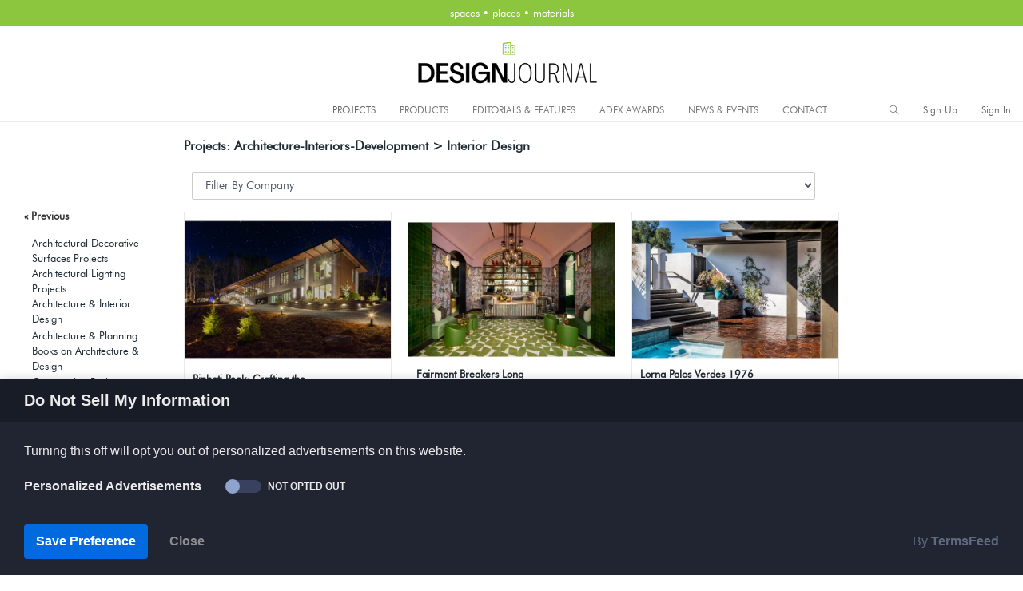

--- FILE ---
content_type: text/html; charset=utf-8
request_url: https://designjournalmag.com/products/browse/category/3280
body_size: 18670
content:
<!DOCTYPE html>
<html lang="en" dir="ltr">

<head>
    <meta charset="utf-8">
    <meta http-equiv="X-UA-Compatible" content="IE=edge">
    <!-- Tell the browser to be responsive to screen width -->
    <meta name="viewport" content="width=device-width, initial-scale=1">
    <meta name="author" content="Design Journal/ADEX Awards">

    <!-- Custom meta and favicon from site designjournalmag -->

      <base href="https://designjournalmag.com/" />
      <title>Design Journal, ADEX Awards | Interior Design</title>
      <!-- pinterest -->
      <meta name="p:domain_verify" content="19bbd199385872da4f482bc28cc77003"/>
      <!-- adexawards -->
      <meta name="google-site-verification" content="D8FH_Myye-HaHK3h5krPi7gbgy6TC71_VRRfLuWrn4E" />
      <!-- archinterious -->
      <meta name="google-site-verification" content="aEDpm7w9LIzWG7apKnWBsLxH8CoogwGPZzQF_8Enchg" />

      <meta name="title" property="og:title" content="Design Journal, ADEX Awards | Interior Design">
      <meta name="keywords" content="Design Journal, ADEX Awards, Projects: Architecture-Interiors-Development ,  Interior Design" />
      <meta name="description" content="Top rated interior design specified by leading interior designers and architects." />
      <meta name="image" property="og:image" content="">

      <!-- FONT GOOGLE IMPORT -->
      <link href='https://fonts.googleapis.com/css?family=Source+Sans+Pro' rel='stylesheet' type='text/css'>
      <link href='https://fonts.googleapis.com/css?family=Oswald:400' rel='stylesheet' type='text/css'>
      <link href='https://fonts.googleapis.com/css?family=Oswald:300' rel='stylesheet' type='text/css'>
       <!-- FONT GOOGLE IMPORT -->
     <!-- FAVICON  -->
      <link rel="apple-touch-icon" sizes="57x57" href="/apple-icon-57x57.png">
      <link rel="apple-touch-icon" sizes="60x60" href="/apple-icon-60x60.png">
      <link rel="apple-touch-icon" sizes="72x72" href="/apple-icon-72x72.png">
      <link rel="apple-touch-icon" sizes="76x76" href="/apple-icon-76x76.png">
      <link rel="apple-touch-icon" sizes="114x114" href="/apple-icon-114x114.png">
      <link rel="apple-touch-icon" sizes="120x120" href="/apple-icon-120x120.png">
      <link rel="apple-touch-icon" sizes="144x144" href="/apple-icon-144x144.png">
      <link rel="apple-touch-icon" sizes="152x152" href="/apple-icon-152x152.png">
      <link rel="apple-touch-icon" sizes="180x180" href="/apple-icon-180x180.png">
      <link rel="icon" type="image/png" sizes="192x192"  href="/android-icon-192x192.png">
      <link rel="icon" type="image/png" sizes="32x32" href="/favicon-32x32.png">
      <link rel="icon" type="image/png" sizes="96x96" href="/favicon-96x96.png">
      <link rel="icon" type="image/png" sizes="16x16" href="/favicon-16x16.png">
      <link rel="manifest" href="/manifest.json">
      <meta name="msapplication-TileColor" content="#ffffff">
      <meta name="msapplication-TileImage" content="/ms-icon-144x144.png">
      <meta name="theme-color" content="#ffffff">
      <!-- FAVICON  -->
    <script type="text/javascript" src="//ajax.googleapis.com/ajax/libs/jquery/2.0.0/jquery.min.js"></script>
    <!-- FONTAWESOME ICONS -->
    <script src="https://kit.fontawesome.com/c9ecec8141.js"></script>
    <!-- FONTAWESOME ICONS -->
                                    
    <!-- Custom meta and favicon from site designjournalmag -->

    <script type="text/javascript">
      function search_submit(action) {
          search_text = document.getElementById('search_text').value;
          location.href = action+'/'+search_text;
      }

    </script>




    <!-- Custom CSS -->
    <link href="/dashboardtemplate/assets/libs/chartist/dist/chartist.min.css" rel="stylesheet">
    <link href="/dashboardtemplate/assets/extra-libs/c3/c3.min.css" rel="stylesheet">
    <!-- Custom CSS -->
    <link href="/dashboardtemplate/dist/css/style.min.css" rel="stylesheet">
    <!-- HTML5 Shim and Respond.js IE8 support of HTML5 elements and media queries -->
    <!-- WARNING: Respond.js doesn't work if you view the page via file:// -->
    <!--[if lt IE 9]>
    <script src="https://oss.maxcdn.com/libs/html5shiv/3.7.0/html5shiv.js"></script>
    <script src="https://oss.maxcdn.com/libs/respond.js/1.4.2/respond.min.js"></script>
<![endif]-->



  <!-- Designjournal Google Analytics -->
  <!-- Global site tag (gtag.js) - Google Analytics -->
  <script async src="https://www.googletagmanager.com/gtag/js?id=G-PWCJWDH51T"></script>
  <script>
    window.dataLayer = window.dataLayer || [];
    function gtag(){dataLayer.push(arguments);}
    gtag('js', new Date());

    gtag('config', 'G-PWCJWDH51T');
  </script>

  <!-- ADEXAwards Google Analytics -->
  <!-- Global site tag (gtag.js) - Google Analytics -->
  <script async src="https://www.googletagmanager.com/gtag/js?id=G-4VPW8XH0MZ"></script>
  <script>
    window.dataLayer = window.dataLayer || [];
    function gtag(){dataLayer.push(arguments);}
    gtag('js', new Date());

    gtag('config', 'G-4VPW8XH0MZ');
  </script>


<!-- Global site tag (gtag.js) - Google Analytics -->
<script async src="https://www.googletagmanager.com/gtag/js?id=UA-175305823-1"></script>
<script>
  window.dataLayer = window.dataLayer || [];
  function gtag(){dataLayer.push(arguments);}
  gtag('js', new Date());

  gtag('config', 'UA-175305823-1');
</script>


        <!-- Go to www.addthis.com/dashboard to customize your tools -->
      <script type="text/javascript" src="//s7.addthis.com/js/300/addthis_widget.js#pubid=ra-5d9e347c8ddef088"></script>

      <!-- Share this script -->
      <!-- adexawards.com -->
        <script type='text/javascript' src='https://platform-api.sharethis.com/js/sharethis.js#property=5ed7aba24d785d00122f032f&product=inline-share-buttons&cms=sop' async='async'></script>
      <!-- designjournalmag.com -->
        <!-- <script type='text/javascript' src='https://platform-api.sharethis.com/js/sharethis.js#property=5ed7abb2cce3b80012009982&product=inline-share-buttons&cms=sop' async='async'></script> -->
      <!-- Share this script -->

      <!-- BEGIN SHAREAHOLIC CODE -->
      <!-- <link rel="preload" href="https://cdn.shareaholic.net/assets/pub/shareaholic.js" as="script" />
      <meta name="shareaholic:site_id" content="faaf9dea341ac8826b141dab96e0baa4" />
      <script data-cfasync="false" async src="https://cdn.shareaholic.net/assets/pub/shareaholic.js"></script> -->
      <!-- END SHAREAHOLIC CODE -->


 <!-- CCPA Opt-Out by https://www.TermsFeed.com -->
<!-- -->
<script type="text/javascript" src="//www.termsfeed.com/public/ccpa-opt-out/releases/1.0.0/ccpa-opt-out.js"></script>
<script type="text/javascript">
document.addEventListener('DOMContentLoaded', function () {
ccpa_optout.run({"banner_style":"bottom","banner_color_palette":"dark","banner_title":"Do Not Sell My Information","banner_description":"Turning this off will opt you out of personalized advertisements on this website.","banner_category_label":"Personalized Advertisements","banner_confirmation_button":"Save Preference","banner_close_button":"Close","change_settings_selector":"#changePreferences","loads_on_page_load_for_new_users":"true","banner_category_status_opted_out":"Opted Out","banner_category_status_not_opted_out":"Not Opted Out"});
});
</script>
<noscript>CCPA Opt-Out by <a href="https://www.TermsFeed.com/ccpa-opt-out/" rel="nofollow noopener">TermsFeed</a></noscript>
<!-- -->
<!-- End CCPA Opt-Out -->




<!-- Privacy Consent by TermsFeed.com -->
<!-- <script type="text/javascript" src="https://cdn.termsfeedtag.com/plugins/pc/v1/e4dea2241a1a4ed88b2e13777cb3c0ac/plugin.js" async></script>
<noscript>Privacy Consent Cookie Banner by <a href="https://www.TermsFeed.com/" rel="nofollow noopener">TermsFeed</a></noscript>
 --><!-- End Privacy Consent by TermsFeed.com -->
</head>

<body>
    <!-- ============================================================== -->
    <!-- Preloader - style you can find in spinners.css -->
    <!-- ============================================================== -->
    <div class="preloader">
        <div class="lds-ripple">
            <div class="lds-pos"></div>
            <div class="lds-pos"></div>
        </div>
    </div>
    <!-- ============================================================== -->
    <!-- Main wrapper - style you can find in pages.scss -->
    <!-- ============================================================== -->
    <div id="main-wrapper" data-layout="horizontal" data-navbarbg="skin6" data-sidebartype="full" data-boxed-layout="full">
        <!-- ============================================================== -->
        <!-- Topbar header - style you can find in pages.scss -->
        <!-- ============================================================== -->
            <nav class="navbar top-navbar navbar-expand-md navbar-dark" style="background-color:#8CC63E;max-height:32px; min-height:32px; border:0px green solid;padding:0px; line-height:2.0; margin:auto;">
    <div class="navbar-collapse collapse text-center" id="navbarSupportedContent" data-navbarbg="skin1" style="border:0px red solid;text-align:center; margin:auto;">
      <div style="text-align:center; margin:auto;">
        <span style="color:#fff">spaces &bull; places &bull; materials <!-- --></span>
      </div>
    </div> 
  </nav>



        
        <header class="topbar" data-navbarbg="skin1" style="background-color:#fff;height:120px;border-top:0px #EBEBEB solid; border-bottom:0px #EBEBEB solid;">
            <nav class="navbar top-navbar navbar-expand-md navbar-dark" >
                
                
                <div class="navbar-header" data-logobg="skin1" style="background:none;border:0px #6666ff solid; text-align:center; margin:auto;width:100%;">
                <!-- This is for the sidebar toggle which is visible on mobile only -->
                <a class="nav-toggler waves-effect waves-dark d-block d-md-none" href="javascript:void(0)"><i class="ti-menu ti-close" style="color:#000;"></i></a>
                    
                    <!-- ============================================================== -->
                    <!-- Logo -->
                    <!-- ============================================================== -->
                                        <a class="navbar-brand" href="/" style="border:0px red solid;text-align:center;margin:auto;padding-left:0px; padding-top:12px; padding-bottom:12px; border-bottom:1px solid #EBEBEB;">
                        <!-- Logo icon DJlogoIcon.png-->
                        <b class="logo-icon" style="border:none;text-align:center;margin:auto;">
                          <!-- <img src="images/DJlogoIcon.png?260116042825" width="63" height="63" style="border:0px white solid;" alt="ADEX Awards" class="light-logo" /> -->

                          <img src="images/DJ-Masthead-Web.png?260116042825" width="226" height="63" style="border:0px white solid;" alt="Design Journal" class="light-logo" />

                          <!-- <img src="images/DJmasthead.png?260116042825" width="418" height="63" style="border:0px white solid;" alt="Design Journal" class="light-logo" /> -->
                        </b> 
                        <!--End Logo icon -->
                        <!-- Logo text -->
                        <span class="logo-text">
                        </span>
                    </a>
                                        <!-- ============================================================== -->
                    <!-- End Logo -->
                    <!-- ============================================================== -->
                    <!-- ============================================================== -->
                    <!-- Toggle which is visible on mobile only -->
                    <!-- ============================================================== -->
                    <a class="topbartoggler d-block d-md-none waves-effect waves-dark" href="javascript:void(0)" style="margin-top:10px;" data-toggle="collapse" data-target="#navbarSupportedContent" aria-controls="navbarSupportedContent" aria-expanded="false" aria-label="Toggle navigation"><i class="ti-more" style="color:#000;"></i></a>
                </div>
                <!-- ============================================================== -->
                <!-- End Logo -->
                <!-- ============================================================== -->
                

            </nav>

            <nav class="navbar top-navbar navbar-expand-md navbar-dark" style="border-bottom:1px solid #EBEBEB;">
               <div class="navbar-collapse collapse floaterdiv" id="navbarSupportedContent" style="height:30px; margin:auto; padding:0px;">
                    <!--  align-items: last baseline; align-items: flex-end; -->
                    <!-- ============================================================== -->
                    <!-- toggle and nav items -->
                    <!-- ============================================================== -->
                    <ul class="navbar-nav float-leftmr-auto" style="background:none;width:353px; border:0px red solid; align-items: last baseline;background-color:#fff;">
                        <li class="">
                        
                        <!-- <font class="font-medium" style="color:#8CC63E; margin-left:30px;font-weight:700;">DESIGN JOURNAL</font> -->
                                                </li>
                    </ul>


                    <ul class="navbar-nav float-left mr-auto" style="background:#e4e7e7;border:0px red solid;text-align:center;margin:auto;">                  
                        <li class="nav-item d-none d-md-block"><a class="nav-link sidebartoggler waves-effect waves-light" href="javascript:void(0)" data-sidebartype="mini-sidebar"><i class="mdi mdi-menu font-24 text-black"></i></a></li>
                        <!-- ============================================================== -->
                        <!-- mega menu -->
                        <!-- ============================================================== -->
                        <li class="nav-item dropdown mega-dropdown" style="color:#000;">
                        </li>
                        <!-- ============================================================== -->
                        <!-- End mega menu -->
                        <!-- ============================================================== -->

                          <!-- ==================================================================== -->
                          <!-- TOP WEB MENU - file in partials directory style in sidebar.scss      -->
                          <!-- ==================================================================== -->
                          <style type="text/css">
  .separator {font-size:20px;padding-top:6px; color:#ffffff}
  .separatoradex {font-size:20px;padding-top:6px; color:#ffd700; background:none;}
</style>
<aside class="left-sidebar" style="padding:none; box-shadow:0 0 0 rgba(0,0,0,0), 0 0 0 rgba(0,0,0,0);height:25px;" data-sidebarbg="">
      <!-- Sidebar scroll-->
      <div class="scroll-sidebar" style="border:0px solid green; margin-top:0px;">
          <!-- Sidebar navigation-->
          <nav class="sidebar-nav">
              <ul id="sidebarnav" style="padding:0px 0px 0px 0px; height:29px;" >
                                                    <!-- PROJECTS -->
                  <li class="sidebar-item">
                    <a href="javascript:void(0)" class="sidebar-link menu-top-web text-black" style="padding-top:0px; margin-top:0px;" onmouseover="this.style.color='#000fff'" onmouseout="this.style.color='#000'"   aria-expanded="true">PROJECTS</a>
                    <ul aria-expanded="false" class="collapse first-level">
                        <li class="sidebar-item"> <a class="sidebar-link waves-effect waves-dark" href="https://designjournalmag.com/products/browse/category/3256" aria-expanded="false"><span class="hide-menu">General Projects</span></a>
                        <ul aria-expanded="false" class="collapse second-level"  style="width:290px;">
                                                        <li class="sidebar-item"><a href="https://designjournalmag.com/products/browse/category/3529" class="sidebar-link"><span class="hide-menu">Architectural Decorative Surfaces Projects</span></a></li>
                                                        <li class="sidebar-item"><a href="https://designjournalmag.com/products/browse/category/3492" class="sidebar-link"><span class="hide-menu">Architectural Lighting Projects</span></a></li>
                                                        <li class="sidebar-item"><a href="https://designjournalmag.com/products/browse/category/88" class="sidebar-link"><span class="hide-menu">Architecture & Interior Design</span></a></li>
                                                        <li class="sidebar-item"><a href="https://designjournalmag.com/products/browse/category/3279" class="sidebar-link"><span class="hide-menu">Architecture & Planning</span></a></li>
                                                        <li class="sidebar-item"><a href="https://designjournalmag.com/products/browse/category/2423" class="sidebar-link"><span class="hide-menu">Books on Architecture & Design</span></a></li>
                                                        <li class="sidebar-item"><a href="https://designjournalmag.com/products/browse/category/3521" class="sidebar-link"><span class="hide-menu">Construction Projects</span></a></li>
                                                        <li class="sidebar-item"><a href="https://designjournalmag.com/products/browse/category/3280" class="sidebar-link"><span class="hide-menu">Interior Design</span></a></li>
                                                        <li class="sidebar-item"><a href="https://designjournalmag.com/products/browse/category/3281" class="sidebar-link"><span class="hide-menu">Landscape Architecture</span></a></li>
                                                        <li class="sidebar-item"><a href="https://designjournalmag.com/products/browse/category/3394" class="sidebar-link"><span class="hide-menu">Lighting Design Projects</span></a></li>
                                                        <li class="sidebar-item"><a href="https://designjournalmag.com/products/browse/category/3283" class="sidebar-link"><span class="hide-menu">Public Art</span></a></li>
                                                        <li class="sidebar-item"><a href="https://designjournalmag.com/products/browse/category/3520" class="sidebar-link"><span class="hide-menu">Real Estate Projects</span></a></li>
                                                        <li class="sidebar-item"><a href="https://designjournalmag.com/products/browse/category/3349" class="sidebar-link"><span class="hide-menu">Urban Planning</span></a></li>
                                                      </ul>
                        </li>

                        <li class="sidebar-item"> <a class="sidebar-link waves-effect waves-dark" href="/member/login/id/7" aria-expanded="false"><span class="hide-menu">Submit a Project</span></a></li>
                    </ul>
                  </li>

                  <!-- PRODUCTS -->
                  <li class="sidebar-item">
                    <a href="javascript:void(0)" class="sidebar-link menu-top-web text-black"   style="padding-top:0px; margin-top:0px;"onmouseover="this.style.color='#000fff'" onmouseout="this.style.color='#000'" style="margin-left:4px;" aria-expanded="true">PRODUCTS</a>
                    <ul aria-expanded="false" class="collapse first-level">

                      <li class="sidebar-item"> <a class="sidebar-link waves-effect waves-dark" href="https://designjournalmag.com/products/browse/category/3257" aria-expanded="false"><span class="hide-menu">Products To The Trade</span></a>

                        <ul aria-expanded="false" class="collapse second-level">
                                                        <li class="sidebar-item"><a href="https://designjournalmag.com/products/browse/category/286" class="sidebar-link"><span class="hide-menu">Architectural / Building Materials</span></a></li>
                                                        <li class="sidebar-item"><a href="https://designjournalmag.com/products/browse/category/106" class="sidebar-link"><span class="hide-menu">Art</span></a></li>
                                                        <li class="sidebar-item"><a href="https://designjournalmag.com/products/browse/category/3722" class="sidebar-link"><span class="hide-menu">Automation</span></a></li>
                                                        <li class="sidebar-item"><a href="https://designjournalmag.com/products/browse/category/3270" class="sidebar-link"><span class="hide-menu">Automation and Technology</span></a></li>
                                                        <li class="sidebar-item"><a href="https://designjournalmag.com/products/browse/category/1053" class="sidebar-link"><span class="hide-menu">Bathroom Furnishings</span></a></li>
                                                        <li class="sidebar-item"><a href="https://designjournalmag.com/products/browse/category/310" class="sidebar-link"><span class="hide-menu">Cabinetry</span></a></li>
                                                        <li class="sidebar-item"><a href="https://designjournalmag.com/products/browse/category/355" class="sidebar-link"><span class="hide-menu">Casual Furnishings</span></a></li>
                                                        <li class="sidebar-item"><a href="https://designjournalmag.com/products/browse/category/1769" class="sidebar-link"><span class="hide-menu">Casual Seating</span></a></li>
                                                        <li class="sidebar-item"><a href="https://designjournalmag.com/products/browse/category/462" class="sidebar-link"><span class="hide-menu">Commercial Plumbing</span></a></li>
                                                        <li class="sidebar-item"><a href="https://designjournalmag.com/products/browse/category/3673" class="sidebar-link"><span class="hide-menu">Contract Furnishings</span></a></li>
                                                        <li class="sidebar-item"><a href="https://designjournalmag.com/products/browse/category/1771" class="sidebar-link"><span class="hide-menu">Contract Seating</span></a></li>
                                                        <li class="sidebar-item"><a href="https://designjournalmag.com/products/browse/category/1018" class="sidebar-link"><span class="hide-menu">Decorative Hardware</span></a></li>
                                                        <li class="sidebar-item"><a href="https://designjournalmag.com/products/browse/category/3721" class="sidebar-link"><span class="hide-menu">Energy Solutions</span></a></li>
                                                        <li class="sidebar-item"><a href="https://designjournalmag.com/products/browse/category/771" class="sidebar-link"><span class="hide-menu">Fabric</span></a></li>
                                                        <li class="sidebar-item"><a href="https://designjournalmag.com/products/browse/category/753" class="sidebar-link"><span class="hide-menu">Fitness & Massage Equipment</span></a></li>
                                                        <li class="sidebar-item"><a href="https://designjournalmag.com/products/browse/category/850" class="sidebar-link"><span class="hide-menu">Flooring</span></a></li>
                                                        <li class="sidebar-item"><a href="https://designjournalmag.com/products/browse/category/1015" class="sidebar-link"><span class="hide-menu">Hard Surfaces</span></a></li>
                                                        <li class="sidebar-item"><a href="https://designjournalmag.com/products/browse/category/1110" class="sidebar-link"><span class="hide-menu">Home Decor</span></a></li>
                                                        <li class="sidebar-item"><a href="https://designjournalmag.com/products/browse/category/1055" class="sidebar-link"><span class="hide-menu">Home Furnishings</span></a></li>
                                                        <li class="sidebar-item"><a href="https://designjournalmag.com/products/browse/category/1773" class="sidebar-link"><span class="hide-menu">Home Seating</span></a></li>
                                                        <li class="sidebar-item"><a href="https://designjournalmag.com/products/browse/category/3674" class="sidebar-link"><span class="hide-menu">Hospitality Furnishings</span></a></li>
                                                        <li class="sidebar-item"><a href="https://designjournalmag.com/products/browse/category/1073" class="sidebar-link"><span class="hide-menu">Hospitality Furniture and Accessories</span></a></li>
                                                        <li class="sidebar-item"><a href="https://designjournalmag.com/products/browse/category/3675" class="sidebar-link"><span class="hide-menu">Hospitality Seating</span></a></li>
                                                        <li class="sidebar-item"><a href="https://designjournalmag.com/products/browse/category/1097" class="sidebar-link"><span class="hide-menu">Industrial Furnishings/Equipment</span></a></li>
                                                        <li class="sidebar-item"><a href="https://designjournalmag.com/products/browse/category/3414" class="sidebar-link"><span class="hide-menu">Kitchen Appliances</span></a></li>
                                                        <li class="sidebar-item"><a href="https://designjournalmag.com/products/browse/category/1056" class="sidebar-link"><span class="hide-menu">Kitchen Furnishings</span></a></li>
                                                        <li class="sidebar-item"><a href="https://designjournalmag.com/products/browse/category/1169" class="sidebar-link"><span class="hide-menu">Landscaping and Plantscaping</span></a></li>
                                                        <li class="sidebar-item"><a href="https://designjournalmag.com/products/browse/category/1222" class="sidebar-link"><span class="hide-menu">Lighting</span></a></li>
                                                        <li class="sidebar-item"><a href="https://designjournalmag.com/products/browse/category/500" class="sidebar-link"><span class="hide-menu">Office Supplies and Accesories</span></a></li>
                                                        <li class="sidebar-item"><a href="https://designjournalmag.com/products/browse/category/2262" class="sidebar-link"><span class="hide-menu">Wallcovering</span></a></li>
                                                        <li class="sidebar-item"><a href="https://designjournalmag.com/products/browse/category/2304" class="sidebar-link"><span class="hide-menu">Window Treatments</span></a></li>
                                                      </ul>
                      </li>

                      <li class="sidebar-item"> <a class="sidebar-link waves-effect waves-dark" href="https://designjournalmag.com/products/browse/category/1597?>" aria-expanded="false"><span class="hide-menu">Product Design</span></a>
                        <ul aria-expanded="false" class="collapse second-level"  style="width:280px;">
                                                        <li class="sidebar-item"><a href="https://designjournalmag.com/products/browse/category/3556/year/2021" class="sidebar-link"><span class="hide-menu">Consumer Products Product Design</span></a></li>
                                                        <li class="sidebar-item"><a href="https://designjournalmag.com/products/browse/category/3682/year/2021" class="sidebar-link"><span class="hide-menu">Decorative Hardware Product Design</span></a></li>
                                                        <li class="sidebar-item"><a href="https://designjournalmag.com/products/browse/category/3473/year/2021" class="sidebar-link"><span class="hide-menu">Fabric Designs</span></a></li>
                                                        <li class="sidebar-item"><a href="https://designjournalmag.com/products/browse/category/3477/year/2021" class="sidebar-link"><span class="hide-menu">Furniture & Decor Product Designs</span></a></li>
                                                        <li class="sidebar-item"><a href="https://designjournalmag.com/products/browse/category/3474/year/2021" class="sidebar-link"><span class="hide-menu">Lighting Designs</span></a></li>
                                                        <li class="sidebar-item"><a href="https://designjournalmag.com/products/browse/category/3488/year/2021" class="sidebar-link"><span class="hide-menu">Other Cool Product Designs</span></a></li>
                                                        <li class="sidebar-item"><a href="https://designjournalmag.com/products/browse/category/3555/year/2021" class="sidebar-link"><span class="hide-menu">Tile Design</span></a></li>
                                                        <li class="sidebar-item"><a href="https://designjournalmag.com/products/browse/category/3476/year/2021" class="sidebar-link"><span class="hide-menu">Wallcovering Designs</span></a></li>
                                                      </ul>
                      </li>


                      <li class="sidebar-item"> <a class="sidebar-link waves-effect waves-dark" href="/member/login/id/7" aria-expanded="false"><span class="hide-menu">Submit a Product</span></a></li>
                    </ul>
                  </li>


                  <!-- Best of 2023-->
                   <li class="sidebar-item">
                    <a href="https://designjournalmag.com/products/bestofproducts/show/140" class="sidebar-link menu-top-web text-black"   style="padding-top:0px; margin-top:0px;"onmouseover="this.style.color='#000fff'" onmouseout="this.style.color='#000'" style="margin-left:4px;" aria-expanded="true">EDITORIALS & FEATURES</a>
                      <ul aria-expanded="false" class="collapse first-level">

                          <li class="sidebar-item"> <a class="sidebar-link waves-effect waves-dark" href="https://designjournalmag.com/products/bestofproducts/show/155" aria-expanded="false"><span class="hide-menu">Editorial: 2025 Summer Review</span></a></li>

                          <li class="sidebar-item"> <a class="sidebar-link waves-effect waves-dark" href="https://designjournalmag.com/products/bestofproducts/show/140" aria-expanded="false"><span class="hide-menu">Best of 2025 Products</span></a></li>
                          <li class="sidebar-item"> <a class="sidebar-link waves-effect waves-dark" href="https://designjournalmag.com/products/bestofprojects/show/140" aria-expanded="false"><span class="hide-menu">Best of 2025 Projects</span></a></li>

                          <li class="sidebar-item"> <a class="sidebar-link waves-effect waves-dark" href="javascript:void(0)" aria-expanded="false"><span class="hide-menu">Best of Years</span></a>
                            <ul aria-expanded="false" class="collapse second-level" style="width:220px;">
                              <li class="sidebar-item"> <a class="sidebar-link waves-effect waves-dark" href="https://designjournalmag.com/products/bestofproducts/show/135" aria-expanded="false"><span class="hide-menu">2024 Fall Review</span></a></li>
                              <li class="sidebar-item"> <a class="sidebar-link waves-effect waves-dark" href="https://designjournalmag.com/products/bestofproducts/show/120" aria-expanded="false"><span class="hide-menu">Best of 2024 Products</span></a></li>
                              <li class="sidebar-item"> <a class="sidebar-link waves-effect waves-dark" href="https://designjournalmag.com/products/bestofprojects/show/120" aria-expanded="false"><span class="hide-menu">Best of 2024 Projects</span></a></li>
                              <li class="sidebar-item"> <a class="sidebar-link waves-effect waves-dark" href="https://designjournalmag.com/products/bestofproducts/show/100" target="_blank" aria-expanded="false"><span class="hide-menu">Best of 2023</span></a></li>
                              <li class="sidebar-item"> <a class="sidebar-link waves-effect waves-dark" href="https://designjournalmag.com/products/bestofproducts/show/73" target="_blank" aria-expanded="false"><span class="hide-menu">Best of 2022</span></a></li>
                              <li class="sidebar-item"> <a class="sidebar-link waves-effect waves-dark" href="https://designjournalmag.com/products/bestofproducts/show/71" target="_blank" aria-expanded="false"><span class="hide-menu">Best of 2021</span></a></li>
                              <li class="sidebar-item"> <a class="sidebar-link waves-effect waves-dark" href="https://designjournalmag.com/products/bestofproducts/show/70" target="_blank" aria-expanded="false"><span class="hide-menu">Best of 2020</span></a></li>
                              <li class="sidebar-item"> <a class="sidebar-link waves-effect waves-dark" href="https://designjournalmag.com/products/bestofproducts/show/67" target="_blank" aria-expanded="false"><span class="hide-menu">Best of 2019</span></a></li>
                              <li class="sidebar-item"> <a class="sidebar-link waves-effect waves-dark" href="https://designjournalmag.com/products/bestofproducts/show/66" target="_blank" aria-expanded="false"><span class="hide-menu">Best of 2018</span></a></li>
                              <li class="sidebar-item"> <a class="sidebar-link waves-effect waves-dark" href="https://designjournalmag.com/products/bestofproducts/show/44" target="_blank" aria-expanded="false"><span class="hide-menu">Best of 2017</span></a></li>
                              <li class="sidebar-item"> <a class="sidebar-link waves-effect waves-dark" href="https://designjournalmag.com/products/bestofproducts/show/30" target="_blank" aria-expanded="false"><span class="hide-menu">Best of 2016</span></a></li>
                              <li class="sidebar-item"> <a class="sidebar-link waves-effect waves-dark" href="https://designjournalmag.com/products/bestofproducts/show/20" target="_blank" aria-expanded="false"><span class="hide-menu">Best of 2015</span></a></li>
                              <li class="sidebar-item"> <a class="sidebar-link waves-effect waves-dark" href="https://designjournalmag.com/products/bestofproducts/show/10" target="_blank" aria-expanded="false"><span class="hide-menu">Best of 2014</span></a></li>
                            </ul>


                          </li>

                    </ul>
                  </li>


                  <!-- ADEX AWARDS -->
                  <li class="sidebar-item">
                    <a href="https://adexawards.com" target="_blank" class="sidebar-link menu-top-web text-black"  style="padding-top:0px; margin-top:0px;" onmouseover="this.style.color='#000'" onmouseout="this.style.color='#000'" aria-expanded="true">ADEX AWARDS</a>

                    <ul aria-expanded="false" class="collapse first-level">

                        <li class="sidebar-item"> <a class="sidebar-link waves-effect waves-dark" href="https://adexawards.com/products/browse/category/3257/year/2026" target="_blank" aria-expanded="false"><span class="hide-menu">2025-26 ADEX Products</span></a>
                        <ul aria-expanded="false" class="collapse second-level" style="width:280px;">
                                                        <li class="sidebar-item"><a href="https://adexawards.com/products/browse/category/286/year/2026" target="_blank" class="sidebar-link"><span class="hide-menu">Architectural / Building Materials</span></a></li>
                                                        <li class="sidebar-item"><a href="https://adexawards.com/products/browse/category/106/year/2026" target="_blank" class="sidebar-link"><span class="hide-menu">Art</span></a></li>
                                                        <li class="sidebar-item"><a href="https://adexawards.com/products/browse/category/3722/year/2026" target="_blank" class="sidebar-link"><span class="hide-menu">Automation</span></a></li>
                                                        <li class="sidebar-item"><a href="https://adexawards.com/products/browse/category/3270/year/2026" target="_blank" class="sidebar-link"><span class="hide-menu">Automation and Technology</span></a></li>
                                                        <li class="sidebar-item"><a href="https://adexawards.com/products/browse/category/1053/year/2026" target="_blank" class="sidebar-link"><span class="hide-menu">Bathroom Furnishings</span></a></li>
                                                        <li class="sidebar-item"><a href="https://adexawards.com/products/browse/category/310/year/2026" target="_blank" class="sidebar-link"><span class="hide-menu">Cabinetry</span></a></li>
                                                        <li class="sidebar-item"><a href="https://adexawards.com/products/browse/category/355/year/2026" target="_blank" class="sidebar-link"><span class="hide-menu">Casual Furnishings</span></a></li>
                                                        <li class="sidebar-item"><a href="https://adexawards.com/products/browse/category/1769/year/2026" target="_blank" class="sidebar-link"><span class="hide-menu">Casual Seating</span></a></li>
                                                        <li class="sidebar-item"><a href="https://adexawards.com/products/browse/category/462/year/2026" target="_blank" class="sidebar-link"><span class="hide-menu">Commercial Plumbing</span></a></li>
                                                        <li class="sidebar-item"><a href="https://adexawards.com/products/browse/category/3673/year/2026" target="_blank" class="sidebar-link"><span class="hide-menu">Contract Furnishings</span></a></li>
                                                        <li class="sidebar-item"><a href="https://adexawards.com/products/browse/category/1771/year/2026" target="_blank" class="sidebar-link"><span class="hide-menu">Contract Seating</span></a></li>
                                                        <li class="sidebar-item"><a href="https://adexawards.com/products/browse/category/1018/year/2026" target="_blank" class="sidebar-link"><span class="hide-menu">Decorative Hardware</span></a></li>
                                                        <li class="sidebar-item"><a href="https://adexawards.com/products/browse/category/3721/year/2026" target="_blank" class="sidebar-link"><span class="hide-menu">Energy Solutions</span></a></li>
                                                        <li class="sidebar-item"><a href="https://adexawards.com/products/browse/category/771/year/2026" target="_blank" class="sidebar-link"><span class="hide-menu">Fabric</span></a></li>
                                                        <li class="sidebar-item"><a href="https://adexawards.com/products/browse/category/753/year/2026" target="_blank" class="sidebar-link"><span class="hide-menu">Fitness & Massage Equipment</span></a></li>
                                                        <li class="sidebar-item"><a href="https://adexawards.com/products/browse/category/850/year/2026" target="_blank" class="sidebar-link"><span class="hide-menu">Flooring</span></a></li>
                                                        <li class="sidebar-item"><a href="https://adexawards.com/products/browse/category/1015/year/2026" target="_blank" class="sidebar-link"><span class="hide-menu">Hard Surfaces</span></a></li>
                                                        <li class="sidebar-item"><a href="https://adexawards.com/products/browse/category/1110/year/2026" target="_blank" class="sidebar-link"><span class="hide-menu">Home Decor</span></a></li>
                                                        <li class="sidebar-item"><a href="https://adexawards.com/products/browse/category/1055/year/2026" target="_blank" class="sidebar-link"><span class="hide-menu">Home Furnishings</span></a></li>
                                                        <li class="sidebar-item"><a href="https://adexawards.com/products/browse/category/1773/year/2026" target="_blank" class="sidebar-link"><span class="hide-menu">Home Seating</span></a></li>
                                                        <li class="sidebar-item"><a href="https://adexawards.com/products/browse/category/3674/year/2026" target="_blank" class="sidebar-link"><span class="hide-menu">Hospitality Furnishings</span></a></li>
                                                        <li class="sidebar-item"><a href="https://adexawards.com/products/browse/category/1073/year/2026" target="_blank" class="sidebar-link"><span class="hide-menu">Hospitality Furniture and Accessories</span></a></li>
                                                        <li class="sidebar-item"><a href="https://adexawards.com/products/browse/category/3675/year/2026" target="_blank" class="sidebar-link"><span class="hide-menu">Hospitality Seating</span></a></li>
                                                        <li class="sidebar-item"><a href="https://adexawards.com/products/browse/category/1097/year/2026" target="_blank" class="sidebar-link"><span class="hide-menu">Industrial Furnishings/Equipment</span></a></li>
                                                        <li class="sidebar-item"><a href="https://adexawards.com/products/browse/category/3414/year/2026" target="_blank" class="sidebar-link"><span class="hide-menu">Kitchen Appliances</span></a></li>
                                                        <li class="sidebar-item"><a href="https://adexawards.com/products/browse/category/1056/year/2026" target="_blank" class="sidebar-link"><span class="hide-menu">Kitchen Furnishings</span></a></li>
                                                        <li class="sidebar-item"><a href="https://adexawards.com/products/browse/category/1169/year/2026" target="_blank" class="sidebar-link"><span class="hide-menu">Landscaping and Plantscaping</span></a></li>
                                                        <li class="sidebar-item"><a href="https://adexawards.com/products/browse/category/1222/year/2026" target="_blank" class="sidebar-link"><span class="hide-menu">Lighting</span></a></li>
                                                        <li class="sidebar-item"><a href="https://adexawards.com/products/browse/category/500/year/2026" target="_blank" class="sidebar-link"><span class="hide-menu">Office Supplies and Accesories</span></a></li>
                                                        <li class="sidebar-item"><a href="https://adexawards.com/products/browse/category/2262/year/2026" target="_blank" class="sidebar-link"><span class="hide-menu">Wallcovering</span></a></li>
                                                        <li class="sidebar-item"><a href="https://adexawards.com/products/browse/category/2304/year/2026" target="_blank" class="sidebar-link"><span class="hide-menu">Window Treatments</span></a></li>
                                                      </ul>
                        </li>

                        <!-- ADEX Projects -->
                        <li class="sidebar-item"> <a class="sidebar-link waves-effect waves-dark" href="https://adexawards.com/products/browse/category/3256/year/2026" target="_blank" aria-expanded="false"><span class="hide-menu">2025-26 ADEX Projects</span></a>
                        <ul aria-expanded="false" class="collapse second-level"  style="width:290px;">
                                                        <li class="sidebar-item"><a href="https://adexawards.com/products/browse/category/3529/year/2026" target="_blank" class="sidebar-link"><span class="hide-menu">Architectural Decorative Surfaces Projects</span></a></li>
                                                        <li class="sidebar-item"><a href="https://adexawards.com/products/browse/category/3492/year/2026" target="_blank" class="sidebar-link"><span class="hide-menu">Architectural Lighting Projects</span></a></li>
                                                        <li class="sidebar-item"><a href="https://adexawards.com/products/browse/category/88/year/2026" target="_blank" class="sidebar-link"><span class="hide-menu">Architecture & Interior Design</span></a></li>
                                                        <li class="sidebar-item"><a href="https://adexawards.com/products/browse/category/3279/year/2026" target="_blank" class="sidebar-link"><span class="hide-menu">Architecture & Planning</span></a></li>
                                                        <li class="sidebar-item"><a href="https://adexawards.com/products/browse/category/2423/year/2026" target="_blank" class="sidebar-link"><span class="hide-menu">Books on Architecture & Design</span></a></li>
                                                        <li class="sidebar-item"><a href="https://adexawards.com/products/browse/category/3521/year/2026" target="_blank" class="sidebar-link"><span class="hide-menu">Construction Projects</span></a></li>
                                                        <li class="sidebar-item"><a href="https://adexawards.com/products/browse/category/3280/year/2026" target="_blank" class="sidebar-link"><span class="hide-menu">Interior Design</span></a></li>
                                                        <li class="sidebar-item"><a href="https://adexawards.com/products/browse/category/3281/year/2026" target="_blank" class="sidebar-link"><span class="hide-menu">Landscape Architecture</span></a></li>
                                                        <li class="sidebar-item"><a href="https://adexawards.com/products/browse/category/3394/year/2026" target="_blank" class="sidebar-link"><span class="hide-menu">Lighting Design Projects</span></a></li>
                                                        <li class="sidebar-item"><a href="https://adexawards.com/products/browse/category/3283/year/2026" target="_blank" class="sidebar-link"><span class="hide-menu">Public Art</span></a></li>
                                                        <li class="sidebar-item"><a href="https://adexawards.com/products/browse/category/3520/year/2026" target="_blank" class="sidebar-link"><span class="hide-menu">Real Estate Projects</span></a></li>
                                                        <li class="sidebar-item"><a href="https://adexawards.com/products/browse/category/3349/year/2026" target="_blank" class="sidebar-link"><span class="hide-menu">Urban Planning</span></a></li>
                                                      </ul>
                        </li>

                        <li class="sidebar-item"> <a class="sidebar-link waves-effect waves-dark" href="https://adexawards.com/products/browse/category/1597/" target="_blank" aria-expanded="false"><span class="hide-menu">ADEX Product Design</span></a>
                        <ul aria-expanded="false" class="collapse second-level"  style="width:280px;">
                                                        <li class="sidebar-item"><a href="https://adexawards.com/products/browse/category/3556" target="_blank" class="sidebar-link"><span class="hide-menu">Consumer Products Product Design</span></a></li>
                                                        <li class="sidebar-item"><a href="https://adexawards.com/products/browse/category/3682" target="_blank" class="sidebar-link"><span class="hide-menu">Decorative Hardware Product Design</span></a></li>
                                                        <li class="sidebar-item"><a href="https://adexawards.com/products/browse/category/3473" target="_blank" class="sidebar-link"><span class="hide-menu">Fabric Designs</span></a></li>
                                                        <li class="sidebar-item"><a href="https://adexawards.com/products/browse/category/3477" target="_blank" class="sidebar-link"><span class="hide-menu">Furniture & Decor Product Designs</span></a></li>
                                                        <li class="sidebar-item"><a href="https://adexawards.com/products/browse/category/3474" target="_blank" class="sidebar-link"><span class="hide-menu">Lighting Designs</span></a></li>
                                                        <li class="sidebar-item"><a href="https://adexawards.com/products/browse/category/3488" target="_blank" class="sidebar-link"><span class="hide-menu">Other Cool Product Designs</span></a></li>
                                                        <li class="sidebar-item"><a href="https://adexawards.com/products/browse/category/3555" target="_blank" class="sidebar-link"><span class="hide-menu">Tile Design</span></a></li>
                                                        <li class="sidebar-item"><a href="https://adexawards.com/products/browse/category/3476" target="_blank" class="sidebar-link"><span class="hide-menu">Wallcovering Designs</span></a></li>
                                                      </ul>
                        </li>
                        <li class="sidebar-item"> <a class="sidebar-link waves-effect waves-dark" href="https://adexawards.com/products/adex/show/0/year/0" target="_blank" aria-expanded="false"><span class="hide-menu">Previous ADEX Winners</span></a>
                          <ul aria-expanded="false" class="collapse second-level">
                                                        <li class="sidebar-item"><a href="https://adexawards.com/products/adex/show/0/year/2026" target="_blank" class="sidebar-link"><span class="hide-menu">2026</span></a></li>
                                                        <li class="sidebar-item"><a href="https://adexawards.com/products/adex/show/0/year/2025" target="_blank" class="sidebar-link"><span class="hide-menu">2025</span></a></li>
                                                        <li class="sidebar-item"><a href="https://adexawards.com/products/adex/show/0/year/2024" target="_blank" class="sidebar-link"><span class="hide-menu">2024</span></a></li>
                                                        <li class="sidebar-item"><a href="https://adexawards.com/products/adex/show/0/year/2023" target="_blank" class="sidebar-link"><span class="hide-menu">2023</span></a></li>
                                                        <li class="sidebar-item"><a href="https://adexawards.com/products/adex/show/0/year/2022" target="_blank" class="sidebar-link"><span class="hide-menu">2022</span></a></li>
                                                        <li class="sidebar-item"><a href="https://adexawards.com/products/adex/show/0/year/2021" target="_blank" class="sidebar-link"><span class="hide-menu">2021</span></a></li>
                                                        <li class="sidebar-item"><a href="https://adexawards.com/products/adex/show/0/year/2020" target="_blank" class="sidebar-link"><span class="hide-menu">2020</span></a></li>
                                                        <li class="sidebar-item"><a href="https://adexawards.com/products/adex/show/0/year/2019" target="_blank" class="sidebar-link"><span class="hide-menu">2019</span></a></li>
                                                        <li class="sidebar-item"><a href="https://adexawards.com/products/adex/show/0/year/2018" target="_blank" class="sidebar-link"><span class="hide-menu">2018</span></a></li>
                                                        <li class="sidebar-item"><a href="https://adexawards.com/products/adex/show/0/year/2017" target="_blank" class="sidebar-link"><span class="hide-menu">2017</span></a></li>
                                                        <li class="sidebar-item"><a href="https://adexawards.com/products/adex/show/0/year/2016" target="_blank" class="sidebar-link"><span class="hide-menu">2016</span></a></li>
                                                        <li class="sidebar-item"><a href="https://adexawards.com/products/adex/show/0/year/2015" target="_blank" class="sidebar-link"><span class="hide-menu">2015</span></a></li>
                                                        <li class="sidebar-item"><a href="https://adexawards.com/products/adex/show/0/year/2014" target="_blank" class="sidebar-link"><span class="hide-menu">2014</span></a></li>
                                                        <li class="sidebar-item"><a href="https://adexawards.com/products/adex/show/0/year/2013" target="_blank" class="sidebar-link"><span class="hide-menu">2013</span></a></li>
                                                        <li class="sidebar-item"><a href="https://adexawards.com/products/adex/show/0/year/2012" target="_blank" class="sidebar-link"><span class="hide-menu">2012</span></a></li>
                                                        <li class="sidebar-item"><a href="https://adexawards.com/products/adex/show/0/year/2011" target="_blank" class="sidebar-link"><span class="hide-menu">2011</span></a></li>
                                                        <li class="sidebar-item"><a href="https://adexawards.com/products/adex/show/0/year/2010" target="_blank" class="sidebar-link"><span class="hide-menu">2010</span></a></li>
                                                        <li class="sidebar-item"><a href="https://adexawards.com/products/adex/show/0/year/2009" target="_blank" class="sidebar-link"><span class="hide-menu">2009</span></a></li>
                                                        <li class="sidebar-item"><a href="https://adexawards.com/products/adex/show/0/year/2008" target="_blank" class="sidebar-link"><span class="hide-menu">2008</span></a></li>
                                                        <li class="sidebar-item"><a href="https://adexawards.com/products/adex/show/0/year/2007" target="_blank" class="sidebar-link"><span class="hide-menu">2007</span></a></li>
                                                        <li class="sidebar-item"><a href="https://adexawards.com/products/adex/show/0/year/2006" target="_blank" class="sidebar-link"><span class="hide-menu">2006</span></a></li>
                                                      </ul>
                        </li>

                        <li class="sidebar-item"> <a class="sidebar-link waves-effect waves-dark" href="https://adexawards.com/adexpage" target="_blank" aria-expanded="false"><span class="hide-menu">About ADEX</span></a></li>

                        <li class="sidebar-item"> <a class="sidebar-link waves-effect waves-dark" href="https://adexawards.com/adexentryforms" target="_blank" target="_blank" aria-expanded="false"><span class="hide-menu">ADEX Entry Forms</span></a></li>
                    </ul>
                  </li>

                  <!-- NEWS & EVENTS-->
                  <li class="sidebar-item">
                    <a href="javascript:void(0)" class="sidebar-link menu-top-web text-black"  style="padding-top:0px; margin-top:0px;" onmouseover="this.style.color='#000'" onmouseout="this.style.color='#000'" aria-expanded="false">NEWS & EVENTS</a>
                      <ul aria-expanded="false" class="collapse first-level">
                        <li class="sidebar-item"> <a class="sidebar-link waves-effect waves-dark" href="https://designjournalmag.com/articles" aria-expanded="false"><span class="hide-menu">Industry News</span></a></li>
                        <!-- <li class="sidebar-item"> <a class="sidebar-link waves-effect waves-dark" href="https://designjournalmag.com/events" aria-expanded="false"><span class="hide-menu">Events/Webinars</span></a></li> -->
                     </ul>
                  </li>


                  <li class="sidebar-item">
                    <a href="/contact" class="sidebar-link menu-top-web text-black"  style="padding-top:0px; margin-top:0px;"onmouseover="this.style.color='#000'" onmouseout="this.style.color='#000'" aria-expanded="false">CONTACT</a>
                  </li>

                

              </ul>
          </nav>
          <!-- End Sidebar navigation -->
      </div>
      <!-- End Sidebar scroll-->
</aside>
                          <!-- ==================================================================== -->
                          <!-- END TOP WEB MENU - file in partials directory style in sidebar.scss  -->
                          <!-- ==================================================================== -->
                    </ul>
                    <!-- <ul class="navbar-nav float-left mr-auto" style="width:212px;background:none;border:1px red solid;"></ul> -->

                    <!-- ============================================================== -->
                    <!-- Right side toggle and nav items -->
                    <!-- ============================================================== -->
                    <ul class="navbar-nav float-right" style="background:none;border:0px red solid; align-items: last baseline;background-color:#fff;">
                                                <li id="floatdivmenu" class="nav-item dropdown" style="width:160px;"></li>
                        <!-- ============================================================== -->
                        <!-- mega menu -->
                        <!-- ============================================================== -->
                                                <li class="nav-item dropdown mega-dropdown">
                            <a class="nav-link dropdown-toggle waves-effect waves-dark" href="" data-toggle="dropdown" aria-haspopup="true" aria-expanded="false" style="line-height:15px;height:15px;">
                              <span class="d-none d-md-block" style="font-weight:bold;"> <i class="ti-search text-black"></i></span>
                              <span class="d-block d-md-none" style="font-weight:bold;"> <i class="ti-search font-16 text-black"></i></span>
                            </a>
                            <div class="dropdown-menu animated bounceInDown">
                                <div class="mega-dropdown-menu row">
                                    <div class="col-lg-4 col-xlg-2 m-b-30">
                                        
                                    </div>
                                    
                                    <div class="col-lg-4 m-b-30">
                                        <!-- <h4 class="m-b-20">Search</h4> -->
                                        <!-- Form -->
                                        <!-- <div class="row col-12"> -->
                                          <form class="form-horizontal m-t-10" method="post" action="/search" name="rregister" id="rregister">
                                              <div class="form-group"><label class="font-medium">Search Term / Keyword</label>
                                                <input type="text" class="form-control" id="searchtext" name="searchtext" required>
                                              </div>

                                              <div class="form-group"><label class="font-medium">Search for</label>
                                                <select class="form-control" id="searchtype" name="searchtype" required>
                                                  <option value="" selected>Select Search Type</option>
                                                  <option value="product">Products / Projects</option>
                                                  <option value="article">Articles/ News / Press Release</option>
                                                  <!-- <option value="company">Company / Brands</option> -->
                                                 </select>
                                              </div>

                                              <div class="form-group">
                                                <input type="submit" name="submitmodify" value="Search" class="btn btn-md btn-success" onclick="showDiv()" />
                                              </div>
                                          </form>
                                              
                                        <!-- </div> --><!-- row col-12 -->
                                        <!-- Form -->
                                    </div>
                                    <div class="col-lg-4 col-xlg-4 m-b-30">
                                       <div id="loadingGif" style="display:none"  class="form-group">
                                          <img src="/images/searching.gif" width="200" height="200" border="0" alt="">
                                       </div>
                                    </div>
                                </div>
                            </div>
                        </li>
<script type="text/javascript">
function showDiv() {

  var x = document.forms["rregister"]["searchtext"].value;
  var y = document.forms["rregister"]["searchtype"].value;
  if (x == "" || y=="") {
    //alert("Name must be filled out");
    return false;
  } else {
    document.getElementById('loadingGif').style.display = "block";
  }
   
} </script>                        <!-- ============================================================== -->
                        <!-- End mega menu -->
                        <!-- ============================================================== -->


                        <!-- ============================================================== -->
                        <!-- Comment -->
                        <!-- ============================================================== -->
                        <li class="nav-item dropdown">
                                                    <a class="nav-link dropdown-toggle text-muted waves-effect waves-dark pro-pic" href="/member/Signup" style="line-height:18px;height:18px;"><span class="text-black" style="line-height:18px;height:18px;">Sign Up</span></a>
                                                  </li>
                        <!-- ============================================================== -->
                        <!-- End Comment -->
                        <!-- ============================================================== -->
                        <!-- ============================================================== -->
                        <!-- User profile and search -->
                        <!-- ============================================================== -->

                        <li class="nav-item dropdown">
                                                                              <a class="nav-link dropdown-toggle text-muted waves-effect waves-dark pro-pic" href="/member/login" style="line-height:18px;height:18px;"><span class="text-black" style="line-height:18px;height:18px;">Sign In</span></a>
                                                  </li>
                        <!-- ============================================================== -->
                        <!-- User profile and search -->
                        <!-- ============================================================== -->
                    </ul>
                </div>

            </nav>
        </header>
        <!-- ============================================================== -->
        <!-- End Topbar header -->
        <!-- ============================================================== -->
        <!-- ============================================================== -->
        <!-- Left Sidebar - style you can find in sidebar.scss  -->
        <!-- ============================================================== -->
            <!-- ########################################### -->


        <!-- ============================================================== -->
        <!-- End Left Sidebar - style you can find in sidebar.scss  -->
        <!-- ============================================================== -->
        <!-- ============================================================== -->
        <!-- Page wrapper  -->
        <!-- ============================================================== -->
        <div class="page-wrapper" style="border-top:1px solid #EBEBEB;">
          <!-- Include banner sitewide in pages -->
                                      <!-- Include banner sitewide in pages -->


        <div id="backgroundPopup"></div>
          <!-- ============================================================== -->
          <!-- Bread crumb and right sidebar toggle -->
          <!-- ============================================================== -->
          <!-- ============================================================== -->
          <!-- End Bread crumb and right sidebar toggle -->
          <!-- ============================================================== -->
          <!-- ============================================================== -->
          <!-- Container fluid  -->
          <!-- ============================================================== -->
          <div class="container-fluid no-top-padding">
            <!-- Row -->
            <div class="row">
              <!-- =============================================================== -->
              <!-- START DASHBOARD LEFT PANEL WITH MY ACCOUNTS DATA   ============ -->
              <!-- =============================================================== -->
              <div class="col-lg-2 col-xlg-12 col-md-3">

                  <aside class="left-sidebar" style="box-shadow: 1px 0 20px rgba(0,0,0,.0);">
                  <!-- Sidebar scroll-->
                  <div class="scroll-sidebar">
                      <!-- Sidebar navigation  background-color: #b8c6db; background-image: linear-gradient(120deg, #b8c6db 0%, #f5f7fa 94%);   -->
                      <nav class="sidebar-nav" style=" background-color: #fee2f8;background-image: linear-gradient(315deg, #fee2f8 0%, #dcf8ef 74%);">
                          <ul id="sidebarnav" style="">
                            <!-- ==================================================================  -->
                            <!-- MOBILE TOP MAIN WEBSITE MENU ====================================== -->
                            <!-- ==================================================================  -->
                                  <!-- PRODUCTSstyle="margin-top:40px;"  -->
    <li class="nav-small-cap">
      <a href="#" class="sidebar-link waves-effect waves-dark "  aria-expanded="true"><span class="hide-menu"></span></a>
    </li>

    <li class="nav-small-cap" style="margin-left:-15px;" >
      <a href="https://designjournalmag.com/products/browse/category/3257" class="sidebar-link waves-effect waves-dark "  aria-expanded="true"><span class="hide-menu">PRODUCTS</span></a>
      <ul aria-expanded="false" class="collapse first-level">

            <li class="sidebar-item"> <a class="sidebar-link waves-effect waves-dark" href="https://designjournalmag.com/products/browse/category/3257" aria-expanded="false"><span class="hide-menu">Products To The Trade</span></a></li>
            <li class="sidebar-item"> <a class="sidebar-link waves-effect waves-dark" href="https://designjournalmag.com/products/browse/category/3256?>" aria-expanded="false"><span class="hide-menu">PROJECTS</span></a></li>

            <li class="sidebar-item"> <a class="sidebar-link waves-effect waves-dark" href="https://designjournalmag.com/products/bestofproducts/show/155" aria-expanded="false"><span class="hide-menu">2025 Summer Review</span></a></li>
            <li class="sidebar-item"> <a class="sidebar-link waves-effect waves-dark" href="https://designjournalmag.com/products/bestofproducts/show/140" target="_blank" aria-expanded="false"><span class="hide-menu">Best of 2025</span></a></li>

          <!-- <ul aria-expanded="false" class="collapse second-level">
                            <li class="sidebar-item"><a href="https://designjournalmag.com/products/browse/category/286-Architectural / Building Materials" class="sidebar-link"><span class="hide-menu">Architectural / Building Materials</span></a></li>
                            <li class="sidebar-item"><a href="https://designjournalmag.com/products/browse/category/106-Art" class="sidebar-link"><span class="hide-menu">Art</span></a></li>
                            <li class="sidebar-item"><a href="https://designjournalmag.com/products/browse/category/3722-Automation" class="sidebar-link"><span class="hide-menu">Automation</span></a></li>
                            <li class="sidebar-item"><a href="https://designjournalmag.com/products/browse/category/3270-Automation and Technology" class="sidebar-link"><span class="hide-menu">Automation and Technology</span></a></li>
                            <li class="sidebar-item"><a href="https://designjournalmag.com/products/browse/category/1053-Bathroom Furnishings" class="sidebar-link"><span class="hide-menu">Bathroom Furnishings</span></a></li>
                            <li class="sidebar-item"><a href="https://designjournalmag.com/products/browse/category/310-Cabinetry" class="sidebar-link"><span class="hide-menu">Cabinetry</span></a></li>
                            <li class="sidebar-item"><a href="https://designjournalmag.com/products/browse/category/355-Casual Furnishings" class="sidebar-link"><span class="hide-menu">Casual Furnishings</span></a></li>
                            <li class="sidebar-item"><a href="https://designjournalmag.com/products/browse/category/1769-Casual Seating" class="sidebar-link"><span class="hide-menu">Casual Seating</span></a></li>
                            <li class="sidebar-item"><a href="https://designjournalmag.com/products/browse/category/462-Commercial Plumbing" class="sidebar-link"><span class="hide-menu">Commercial Plumbing</span></a></li>
                            <li class="sidebar-item"><a href="https://designjournalmag.com/products/browse/category/3673-Contract Furnishings" class="sidebar-link"><span class="hide-menu">Contract Furnishings</span></a></li>
                            <li class="sidebar-item"><a href="https://designjournalmag.com/products/browse/category/1771-Contract Seating" class="sidebar-link"><span class="hide-menu">Contract Seating</span></a></li>
                            <li class="sidebar-item"><a href="https://designjournalmag.com/products/browse/category/1018-Decorative Hardware" class="sidebar-link"><span class="hide-menu">Decorative Hardware</span></a></li>
                            <li class="sidebar-item"><a href="https://designjournalmag.com/products/browse/category/3721-Energy Solutions" class="sidebar-link"><span class="hide-menu">Energy Solutions</span></a></li>
                            <li class="sidebar-item"><a href="https://designjournalmag.com/products/browse/category/771-Fabric" class="sidebar-link"><span class="hide-menu">Fabric</span></a></li>
                            <li class="sidebar-item"><a href="https://designjournalmag.com/products/browse/category/753-Fitness & Massage Equipment" class="sidebar-link"><span class="hide-menu">Fitness & Massage Equipment</span></a></li>
                            <li class="sidebar-item"><a href="https://designjournalmag.com/products/browse/category/850-Flooring" class="sidebar-link"><span class="hide-menu">Flooring</span></a></li>
                            <li class="sidebar-item"><a href="https://designjournalmag.com/products/browse/category/1015-Hard Surfaces" class="sidebar-link"><span class="hide-menu">Hard Surfaces</span></a></li>
                            <li class="sidebar-item"><a href="https://designjournalmag.com/products/browse/category/1110-Home Decor" class="sidebar-link"><span class="hide-menu">Home Decor</span></a></li>
                            <li class="sidebar-item"><a href="https://designjournalmag.com/products/browse/category/1055-Home Furnishings" class="sidebar-link"><span class="hide-menu">Home Furnishings</span></a></li>
                            <li class="sidebar-item"><a href="https://designjournalmag.com/products/browse/category/1773-Home Seating" class="sidebar-link"><span class="hide-menu">Home Seating</span></a></li>
                            <li class="sidebar-item"><a href="https://designjournalmag.com/products/browse/category/3674-Hospitality Furnishings" class="sidebar-link"><span class="hide-menu">Hospitality Furnishings</span></a></li>
                            <li class="sidebar-item"><a href="https://designjournalmag.com/products/browse/category/1073-Hospitality Furniture and Accessories" class="sidebar-link"><span class="hide-menu">Hospitality Furniture and Accessories</span></a></li>
                            <li class="sidebar-item"><a href="https://designjournalmag.com/products/browse/category/3675-Hospitality Seating" class="sidebar-link"><span class="hide-menu">Hospitality Seating</span></a></li>
                            <li class="sidebar-item"><a href="https://designjournalmag.com/products/browse/category/1097-Industrial Furnishings/Equipment" class="sidebar-link"><span class="hide-menu">Industrial Furnishings/Equipment</span></a></li>
                            <li class="sidebar-item"><a href="https://designjournalmag.com/products/browse/category/3414-Kitchen Appliances" class="sidebar-link"><span class="hide-menu">Kitchen Appliances</span></a></li>
                            <li class="sidebar-item"><a href="https://designjournalmag.com/products/browse/category/1056-Kitchen Furnishings" class="sidebar-link"><span class="hide-menu">Kitchen Furnishings</span></a></li>
                            <li class="sidebar-item"><a href="https://designjournalmag.com/products/browse/category/1169-Landscaping and Plantscaping" class="sidebar-link"><span class="hide-menu">Landscaping and Plantscaping</span></a></li>
                            <li class="sidebar-item"><a href="https://designjournalmag.com/products/browse/category/1222-Lighting" class="sidebar-link"><span class="hide-menu">Lighting</span></a></li>
                            <li class="sidebar-item"><a href="https://designjournalmag.com/products/browse/category/500-Office Supplies and Accesories" class="sidebar-link"><span class="hide-menu">Office Supplies and Accesories</span></a></li>
                            <li class="sidebar-item"><a href="https://designjournalmag.com/products/browse/category/2262-Wallcovering" class="sidebar-link"><span class="hide-menu">Wallcovering</span></a></li>
                            <li class="sidebar-item"><a href="https://designjournalmag.com/products/browse/category/2304-Window Treatments" class="sidebar-link"><span class="hide-menu">Window Treatments</span></a></li>
                          </ul></li> -->


        <!-- <li class="sidebar-item"> <a class="sidebar-link waves-effect waves-dark" href="https://designjournalmag.com/products/browse/category/1597-Product Design" aria-expanded="false"><span class="hide-menu">Product Design</span></a>
          <ul aria-expanded="false" class="collapse second-level" >
                            <li class="sidebar-item"><a href="https://designjournalmag.com/products/browse/category/3556-Consumer Products Product Design/year/2021" class="sidebar-link"><span class="hide-menu">Consumer Products Product Design</span></a></li>
                            <li class="sidebar-item"><a href="https://designjournalmag.com/products/browse/category/3682-Decorative Hardware Product Design/year/2021" class="sidebar-link"><span class="hide-menu">Decorative Hardware Product Design</span></a></li>
                            <li class="sidebar-item"><a href="https://designjournalmag.com/products/browse/category/3473-Fabric Designs/year/2021" class="sidebar-link"><span class="hide-menu">Fabric Designs</span></a></li>
                            <li class="sidebar-item"><a href="https://designjournalmag.com/products/browse/category/3477-Furniture & Decor Product Designs/year/2021" class="sidebar-link"><span class="hide-menu">Furniture & Decor Product Designs</span></a></li>
                            <li class="sidebar-item"><a href="https://designjournalmag.com/products/browse/category/3474-Lighting Designs/year/2021" class="sidebar-link"><span class="hide-menu">Lighting Designs</span></a></li>
                            <li class="sidebar-item"><a href="https://designjournalmag.com/products/browse/category/3488-Other Cool Product Designs/year/2021" class="sidebar-link"><span class="hide-menu">Other Cool Product Designs</span></a></li>
                            <li class="sidebar-item"><a href="https://designjournalmag.com/products/browse/category/3555-Tile Design/year/2021" class="sidebar-link"><span class="hide-menu">Tile Design</span></a></li>
                            <li class="sidebar-item"><a href="https://designjournalmag.com/products/browse/category/3476-Wallcovering Designs/year/2021" class="sidebar-link"><span class="hide-menu">Wallcovering Designs</span></a></li>
                          </ul>
        </li> -->

        <li class="sidebar-item"> <a class="sidebar-link waves-effect waves-dark" href="/" aria-expanded="false"><span class="hide-menu">Submit a Product</span></a></li>
      </ul>
    </li>

    <!-- ADEX AWARDS -->
    <li class="nav-small-cap">
      <a href="https://adexawards.com" class="sidebar-link waves-effect waves-dark "  aria-expanded="true"><span class="hide-menu">ADEX AWARDS</span></a>
      <ul aria-expanded="false" class="collapse first-level">
          <li class="sidebar-item"> <a class="sidebar-link waves-effect waves-dark" href="https://adexawards.com/products/browse/category/3257/year/2026" aria-expanded="false"><span class="hide-menu">2025-26 ADEX Products</span></a>
            <ul aria-expanded="false" class="collapse second-level">
                            <li class="sidebar-item"><a href="https://adexawards.com/products/browse/category/286/year/2025" class="sidebar-link"><span class="hide-menu">Architectural / Building Materials</span></a></li>
                            <li class="sidebar-item"><a href="https://adexawards.com/products/browse/category/106/year/2025" class="sidebar-link"><span class="hide-menu">Art</span></a></li>
                            <li class="sidebar-item"><a href="https://adexawards.com/products/browse/category/3722/year/2025" class="sidebar-link"><span class="hide-menu">Automation</span></a></li>
                            <li class="sidebar-item"><a href="https://adexawards.com/products/browse/category/3270/year/2025" class="sidebar-link"><span class="hide-menu">Automation and Technology</span></a></li>
                            <li class="sidebar-item"><a href="https://adexawards.com/products/browse/category/1053/year/2025" class="sidebar-link"><span class="hide-menu">Bathroom Furnishings</span></a></li>
                            <li class="sidebar-item"><a href="https://adexawards.com/products/browse/category/310/year/2025" class="sidebar-link"><span class="hide-menu">Cabinetry</span></a></li>
                            <li class="sidebar-item"><a href="https://adexawards.com/products/browse/category/355/year/2025" class="sidebar-link"><span class="hide-menu">Casual Furnishings</span></a></li>
                            <li class="sidebar-item"><a href="https://adexawards.com/products/browse/category/1769/year/2025" class="sidebar-link"><span class="hide-menu">Casual Seating</span></a></li>
                            <li class="sidebar-item"><a href="https://adexawards.com/products/browse/category/462/year/2025" class="sidebar-link"><span class="hide-menu">Commercial Plumbing</span></a></li>
                            <li class="sidebar-item"><a href="https://adexawards.com/products/browse/category/3673/year/2025" class="sidebar-link"><span class="hide-menu">Contract Furnishings</span></a></li>
                            <li class="sidebar-item"><a href="https://adexawards.com/products/browse/category/1771/year/2025" class="sidebar-link"><span class="hide-menu">Contract Seating</span></a></li>
                            <li class="sidebar-item"><a href="https://adexawards.com/products/browse/category/1018/year/2025" class="sidebar-link"><span class="hide-menu">Decorative Hardware</span></a></li>
                            <li class="sidebar-item"><a href="https://adexawards.com/products/browse/category/3721/year/2025" class="sidebar-link"><span class="hide-menu">Energy Solutions</span></a></li>
                            <li class="sidebar-item"><a href="https://adexawards.com/products/browse/category/771/year/2025" class="sidebar-link"><span class="hide-menu">Fabric</span></a></li>
                            <li class="sidebar-item"><a href="https://adexawards.com/products/browse/category/753/year/2025" class="sidebar-link"><span class="hide-menu">Fitness & Massage Equipment</span></a></li>
                            <li class="sidebar-item"><a href="https://adexawards.com/products/browse/category/850/year/2025" class="sidebar-link"><span class="hide-menu">Flooring</span></a></li>
                            <li class="sidebar-item"><a href="https://adexawards.com/products/browse/category/1015/year/2025" class="sidebar-link"><span class="hide-menu">Hard Surfaces</span></a></li>
                            <li class="sidebar-item"><a href="https://adexawards.com/products/browse/category/1110/year/2025" class="sidebar-link"><span class="hide-menu">Home Decor</span></a></li>
                            <li class="sidebar-item"><a href="https://adexawards.com/products/browse/category/1055/year/2025" class="sidebar-link"><span class="hide-menu">Home Furnishings</span></a></li>
                            <li class="sidebar-item"><a href="https://adexawards.com/products/browse/category/1773/year/2025" class="sidebar-link"><span class="hide-menu">Home Seating</span></a></li>
                            <li class="sidebar-item"><a href="https://adexawards.com/products/browse/category/3674/year/2025" class="sidebar-link"><span class="hide-menu">Hospitality Furnishings</span></a></li>
                            <li class="sidebar-item"><a href="https://adexawards.com/products/browse/category/1073/year/2025" class="sidebar-link"><span class="hide-menu">Hospitality Furniture and Accessories</span></a></li>
                            <li class="sidebar-item"><a href="https://adexawards.com/products/browse/category/3675/year/2025" class="sidebar-link"><span class="hide-menu">Hospitality Seating</span></a></li>
                            <li class="sidebar-item"><a href="https://adexawards.com/products/browse/category/1097/year/2025" class="sidebar-link"><span class="hide-menu">Industrial Furnishings/Equipment</span></a></li>
                            <li class="sidebar-item"><a href="https://adexawards.com/products/browse/category/3414/year/2025" class="sidebar-link"><span class="hide-menu">Kitchen Appliances</span></a></li>
                            <li class="sidebar-item"><a href="https://adexawards.com/products/browse/category/1056/year/2025" class="sidebar-link"><span class="hide-menu">Kitchen Furnishings</span></a></li>
                            <li class="sidebar-item"><a href="https://adexawards.com/products/browse/category/1169/year/2025" class="sidebar-link"><span class="hide-menu">Landscaping and Plantscaping</span></a></li>
                            <li class="sidebar-item"><a href="https://adexawards.com/products/browse/category/1222/year/2025" class="sidebar-link"><span class="hide-menu">Lighting</span></a></li>
                            <li class="sidebar-item"><a href="https://adexawards.com/products/browse/category/500/year/2025" class="sidebar-link"><span class="hide-menu">Office Supplies and Accesories</span></a></li>
                            <li class="sidebar-item"><a href="https://adexawards.com/products/browse/category/2262/year/2025" class="sidebar-link"><span class="hide-menu">Wallcovering</span></a></li>
                            <li class="sidebar-item"><a href="https://adexawards.com/products/browse/category/2304/year/2025" class="sidebar-link"><span class="hide-menu">Window Treatments</span></a></li>
                          </ul>
          </li>

          <!-- ADEX Projects -->
          <li class="sidebar-item"> <a class="sidebar-link waves-effect waves-dark" href="https://adexawards.com/products/browse/category/3256/year/2026" aria-expanded="false"><span class="hide-menu">2025-26 ADEX Projects</span></a>
            <ul aria-expanded="false" class="collapse second-level">
                            <li class="sidebar-item"><a href="https://adexawards.com/products/browse/category/3529/year/2026" class="sidebar-link"><span class="hide-menu">Architectural Decorative Surfaces Projects</span></a></li>
                            <li class="sidebar-item"><a href="https://adexawards.com/products/browse/category/3492/year/2026" class="sidebar-link"><span class="hide-menu">Architectural Lighting Projects</span></a></li>
                            <li class="sidebar-item"><a href="https://adexawards.com/products/browse/category/88/year/2026" class="sidebar-link"><span class="hide-menu">Architecture & Interior Design</span></a></li>
                            <li class="sidebar-item"><a href="https://adexawards.com/products/browse/category/3279/year/2026" class="sidebar-link"><span class="hide-menu">Architecture & Planning</span></a></li>
                            <li class="sidebar-item"><a href="https://adexawards.com/products/browse/category/2423/year/2026" class="sidebar-link"><span class="hide-menu">Books on Architecture & Design</span></a></li>
                            <li class="sidebar-item"><a href="https://adexawards.com/products/browse/category/3521/year/2026" class="sidebar-link"><span class="hide-menu">Construction Projects</span></a></li>
                            <li class="sidebar-item"><a href="https://adexawards.com/products/browse/category/3280/year/2026" class="sidebar-link"><span class="hide-menu">Interior Design</span></a></li>
                            <li class="sidebar-item"><a href="https://adexawards.com/products/browse/category/3281/year/2026" class="sidebar-link"><span class="hide-menu">Landscape Architecture</span></a></li>
                            <li class="sidebar-item"><a href="https://adexawards.com/products/browse/category/3394/year/2026" class="sidebar-link"><span class="hide-menu">Lighting Design Projects</span></a></li>
                            <li class="sidebar-item"><a href="https://adexawards.com/products/browse/category/3283/year/2026" class="sidebar-link"><span class="hide-menu">Public Art</span></a></li>
                            <li class="sidebar-item"><a href="https://adexawards.com/products/browse/category/3520/year/2026" class="sidebar-link"><span class="hide-menu">Real Estate Projects</span></a></li>
                            <li class="sidebar-item"><a href="https://adexawards.com/products/browse/category/3349/year/2026" class="sidebar-link"><span class="hide-menu">Urban Planning</span></a></li>
                          </ul>
          </li>

          <li class="sidebar-item"> <a class="sidebar-link waves-effect waves-dark" href="https://adexawards.com/products/browse/category/1597" aria-expanded="false"><span class="hide-menu">ADEX Product Design</span></a>
            <ul aria-expanded="false" class="collapse second-level" >
                            <li class="sidebar-item"><a href="https://adexawards.com/products/browse/category/3556" class="sidebar-link"><span class="hide-menu">Consumer Products Product Design</span></a></li>
                            <li class="sidebar-item"><a href="https://adexawards.com/products/browse/category/3682" class="sidebar-link"><span class="hide-menu">Decorative Hardware Product Design</span></a></li>
                            <li class="sidebar-item"><a href="https://adexawards.com/products/browse/category/3473" class="sidebar-link"><span class="hide-menu">Fabric Designs</span></a></li>
                            <li class="sidebar-item"><a href="https://adexawards.com/products/browse/category/3477" class="sidebar-link"><span class="hide-menu">Furniture & Decor Product Designs</span></a></li>
                            <li class="sidebar-item"><a href="https://adexawards.com/products/browse/category/3474" class="sidebar-link"><span class="hide-menu">Lighting Designs</span></a></li>
                            <li class="sidebar-item"><a href="https://adexawards.com/products/browse/category/3488" class="sidebar-link"><span class="hide-menu">Other Cool Product Designs</span></a></li>
                            <li class="sidebar-item"><a href="https://adexawards.com/products/browse/category/3555" class="sidebar-link"><span class="hide-menu">Tile Design</span></a></li>
                            <li class="sidebar-item"><a href="https://adexawards.com/products/browse/category/3476" class="sidebar-link"><span class="hide-menu">Wallcovering Designs</span></a></li>
                          </ul>
          </li>
          <li class="sidebar-item"> <a class="sidebar-link waves-effect waves-dark" href="javascript:void(0)" aria-expanded="false"><span class="hide-menu">Previous ADEX Winners</span></a>
            <ul aria-expanded="false" class="collapse second-level">
                            <li class="sidebar-item"><a href="https://adexawards.com/products/adex/show/0/year/2026" class="sidebar-link"><span class="hide-menu">2026</span></a></li>
                            <li class="sidebar-item"><a href="https://adexawards.com/products/adex/show/0/year/2025" class="sidebar-link"><span class="hide-menu">2025</span></a></li>
                            <li class="sidebar-item"><a href="https://adexawards.com/products/adex/show/0/year/2024" class="sidebar-link"><span class="hide-menu">2024</span></a></li>
                            <li class="sidebar-item"><a href="https://adexawards.com/products/adex/show/0/year/2023" class="sidebar-link"><span class="hide-menu">2023</span></a></li>
                            <li class="sidebar-item"><a href="https://adexawards.com/products/adex/show/0/year/2022" class="sidebar-link"><span class="hide-menu">2022</span></a></li>
                            <li class="sidebar-item"><a href="https://adexawards.com/products/adex/show/0/year/2021" class="sidebar-link"><span class="hide-menu">2021</span></a></li>
                            <li class="sidebar-item"><a href="https://adexawards.com/products/adex/show/0/year/2020" class="sidebar-link"><span class="hide-menu">2020</span></a></li>
                            <li class="sidebar-item"><a href="https://adexawards.com/products/adex/show/0/year/2019" class="sidebar-link"><span class="hide-menu">2019</span></a></li>
                            <li class="sidebar-item"><a href="https://adexawards.com/products/adex/show/0/year/2018" class="sidebar-link"><span class="hide-menu">2018</span></a></li>
                            <li class="sidebar-item"><a href="https://adexawards.com/products/adex/show/0/year/2017" class="sidebar-link"><span class="hide-menu">2017</span></a></li>
                            <li class="sidebar-item"><a href="https://adexawards.com/products/adex/show/0/year/2016" class="sidebar-link"><span class="hide-menu">2016</span></a></li>
                            <li class="sidebar-item"><a href="https://adexawards.com/products/adex/show/0/year/2015" class="sidebar-link"><span class="hide-menu">2015</span></a></li>
                            <li class="sidebar-item"><a href="https://adexawards.com/products/adex/show/0/year/2014" class="sidebar-link"><span class="hide-menu">2014</span></a></li>
                            <li class="sidebar-item"><a href="https://adexawards.com/products/adex/show/0/year/2013" class="sidebar-link"><span class="hide-menu">2013</span></a></li>
                            <li class="sidebar-item"><a href="https://adexawards.com/products/adex/show/0/year/2012" class="sidebar-link"><span class="hide-menu">2012</span></a></li>
                            <li class="sidebar-item"><a href="https://adexawards.com/products/adex/show/0/year/2011" class="sidebar-link"><span class="hide-menu">2011</span></a></li>
                            <li class="sidebar-item"><a href="https://adexawards.com/products/adex/show/0/year/2010" class="sidebar-link"><span class="hide-menu">2010</span></a></li>
                            <li class="sidebar-item"><a href="https://adexawards.com/products/adex/show/0/year/2009" class="sidebar-link"><span class="hide-menu">2009</span></a></li>
                            <li class="sidebar-item"><a href="https://adexawards.com/products/adex/show/0/year/2008" class="sidebar-link"><span class="hide-menu">2008</span></a></li>
                            <li class="sidebar-item"><a href="https://adexawards.com/products/adex/show/0/year/2007" class="sidebar-link"><span class="hide-menu">2007</span></a></li>
                            <li class="sidebar-item"><a href="https://adexawards.com/products/adex/show/0/year/2006" class="sidebar-link"><span class="hide-menu">2006</span></a></li>
                          </ul>
          </li>

          <li class="sidebar-item"> <a class="sidebar-link waves-effect waves-dark" href="https://adexawards.com/adexpage" aria-expanded="false"><span class="hide-menu">About ADEX</span></a></li>

          <li class="sidebar-item"> <a class="sidebar-link waves-effect waves-dark" href="https://adexawards.com/adexentryforms" aria-expanded="false"><span class="hide-menu">ADEX Entry Forms</span></a></li>
      </ul>
    </li>

    <!-- NEWS & EVENTS-->
    <li class="nav-small-cap">
      <a href="javascript:void(0)" class="sidebar-link waves-effect waves-dark " aria-expanded="false"><span class="hide-menu">NEWS & EVENTS</span></a>
        <ul aria-expanded="false" class="collapse first-level">
          <li class="sidebar-item"> <a class="sidebar-link waves-effect waves-dark" href="https://designjournalmag.com/articles" aria-expanded="false"><span class="hide-menu">Industry News</span></a></li>
          <!-- <li class="sidebar-item"> <a class="sidebar-link waves-effect waves-dark" href="https://designjournalmag.com/events" aria-expanded="false"><span class="hide-menu">Events/Webinars</span></a></li> -->
       </ul>
    </li>

    <li class="nav-small-cap">
      <a href="/contact" class="sidebar-link waves-effect waves-dark " aria-expanded="false"><span class="hide-menu">CONTACT</span></a>
    </li>

                            <!-- ==================================================================  -->
                            <!-- MOBILE TOP MAIN WEBSITE MENU ====================================== -->
                            <!-- ==================================================================  -->

                              <!-- ==================================================================  -->
                              <!-- Dashboard Menu - in partials direcory -->
                              <!-- ==================================================================  -->
                                <!--
                                <div style="overflow:hidden;padding:10px;margin:auto; text-align:center; ">
                                    <a href="/adexentryforms"><img src="/images/ADEXLogo2020/Leaderboard-728x90_10.jpg" style="width:auto;"/></a>
                                </div> -->

                                


                                                              <!-- ==================================================================  -->
                              <!-- END OF Dashboard Menu - in partials direcory -->
                              <!-- ==================================================================  -->

                          </ul>
                      </nav>
                      <!-- End Sidebar navigation -->
                  </div>
                  <!-- End Sidebar scroll-->
                  </aside>

                <style type="text/css">
  @media screen and (max-width: 720px) {
    .scroll-sidebar-menu {
        display: none !important;
    }
}
</style>


<!-- <aside class="left-sidebar" style="box-shadow: 1px 0 20px rgba(0,0,0,.0);"> -->
  <!-- Sidebar scroll-->
  <!-- <div class="scroll-sidebar"> -->
      <!-- Sidebar navigation-->
      <!--  <nav class="sidebar-nav">-->
    <div class="scroll-sidebar-menu">
        <div class="card">
          <div class="card-body">
            <div class="row">&nbsp;</div>
            <div class="row m-t-0 m-r-10">

                            
              <script type="text/javascript">
              $('.adexParent').click(function() {
                  $('.adexChild').slideToggle();
                  $(this).parent().toggleClass('on');
                  $(this).parent().toggleClass('off');
                  return false;
              });
              </script>

                <script>
                    function showLayer(layerName)
                  {
                    document.getElementById(layerName).style.display="block";
                  }

                  function hideLayer(layerName)
                  {
                    document.getElementById(layerName).style.display="none";
                  }

                </script>

                                                <div class="menuPrev row col-12 p-l-10 m-t-15 m-b-15">
                  <a class="hide-menu" href="/products/browse/category/3256-projects-architecture-interiors-development/year/0">&laquo; Previous</a>
                  </div>
                

                                  <ul class="m-l-0 p-l-10" id="sideCategory">
                                                                  <li  class="sidebar-item has-arrow waves-effect waves-dark on"><a  href="/products/browse/category/3529-architectural-decorative-surfaces-projects/year/0" aria-expanded="false"><span class="hide-menu1">Architectural Decorative Surfaces Projects</span></a></li><br />
                                                                                            <li  class="sidebar-item has-arrow waves-effect waves-dark on"><a  href="/products/browse/category/3492-architectural-lighting-projects/year/0" aria-expanded="false"><span class="hide-menu1">Architectural Lighting Projects</span></a></li><br />
                                                                                            <li  class="sidebar-item has-arrow waves-effect waves-dark on"><a  href="/products/browse/category/88-architecture-interior-design/year/0" aria-expanded="false"><span class="hide-menu1">Architecture & Interior Design</span></a></li><br />
                                                                                            <li  class="sidebar-item has-arrow waves-effect waves-dark on"><a  href="/products/browse/category/3279-architecture-planning/year/0" aria-expanded="false"><span class="hide-menu1">Architecture & Planning</span></a></li><br />
                                                                                            <li  class="sidebar-item has-arrow waves-effect waves-dark on"><a  href="/products/browse/category/2423-books-on-architecture-design/year/0" aria-expanded="false"><span class="hide-menu1">Books on Architecture & Design</span></a></li><br />
                                                                                            <li  class="sidebar-item has-arrow waves-effect waves-dark on"><a  href="/products/browse/category/3521-construction-projects/year/0" aria-expanded="false"><span class="hide-menu1">Construction Projects</span></a></li><br />
                                                                                            <li  class="sidebar-item has-arrow waves-effect waves-dark off"><a style="color:#5b5bff; font-weight:bold" href="/products/browse/category/3280-interior-design/year/0" aria-expanded="false"><span class="hide-menu1">Interior Design</span></a></li><br />
                                                    <ul aria-expanded="false" class="sub" style="padding-left:15px;">
                                                        <li class="sidebar-item on"><a href="/products/browse/category/3327-commercial-interior-design/year/0"  class="sidebar-link"><span class="hide-menu1">Commercial Interior Design</span></a></li>
                                                        <li class="sidebar-item on"><a href="/products/browse/category/3592-corporate-branding-interior-design/year/0"  class="sidebar-link"><span class="hide-menu1">Corporate Branding Interior Design</span></a></li>
                                                        <li class="sidebar-item on"><a href="/products/browse/category/3339-gallery-interior-design/year/0"  class="sidebar-link"><span class="hide-menu1">Gallery Interior Design</span></a></li>
                                                        <li class="sidebar-item on"><a href="/products/browse/category/3332-healthcare-interior-design/year/0"  class="sidebar-link"><span class="hide-menu1">Healthcare Interior Design</span></a></li>
                                                        <li class="sidebar-item on"><a href="/products/browse/category/3331-historical-conservation-restoration-interior-design/year/0"  class="sidebar-link"><span class="hide-menu1">Historical Conservation & Restoration Interior Design</span></a></li>
                                                        <li class="sidebar-item on"><a href="/products/browse/category/3330-hospitality-interior-design/year/0"  class="sidebar-link"><span class="hide-menu1">Hospitality Interior Design</span></a></li>
                                                        <li class="sidebar-item on"><a href="/products/browse/category/3328-institutional-interior-design/year/0"  class="sidebar-link"><span class="hide-menu1">Institutional Interior Design</span></a></li>
                                                        <li class="sidebar-item on"><a href="/products/browse/category/3402-planes-trains-vessels-interior-design/year/0"  class="sidebar-link"><span class="hide-menu1">Planes Trains & Vessels Interior Design</span></a></li>
                                                        <li class="sidebar-item on"><a href="/products/browse/category/3334-public-sector-interior-design/year/0"  class="sidebar-link"><span class="hide-menu1">Public Sector Interior Design</span></a></li>
                                                        <li class="sidebar-item on"><a href="/products/browse/category/1679-residential-interior-design/year/0"  class="sidebar-link"><span class="hide-menu1">Residential Interior Design</span></a></li>
                                                        <li class="sidebar-item on"><a href="/products/browse/category/3335-sports-entertainment-interior-design/year/0"  class="sidebar-link"><span class="hide-menu1">Sports & Entertainment Interior Design</span></a></li>
                                                      </ul>
                                                                                            <li  class="sidebar-item has-arrow waves-effect waves-dark on"><a  href="/products/browse/category/3281-landscape-architecture/year/0" aria-expanded="false"><span class="hide-menu1">Landscape Architecture</span></a></li><br />
                                                                                            <li  class="sidebar-item has-arrow waves-effect waves-dark on"><a  href="/products/browse/category/3394-lighting-design-projects/year/0" aria-expanded="false"><span class="hide-menu1">Lighting Design Projects</span></a></li><br />
                                                                                            <li  class="sidebar-item has-arrow waves-effect waves-dark on"><a  href="/products/browse/category/3283-public-art/year/0" aria-expanded="false"><span class="hide-menu1">Public Art</span></a></li><br />
                                                                                            <li  class="sidebar-item has-arrow waves-effect waves-dark on"><a  href="/products/browse/category/3520-real-estate-projects/year/0" aria-expanded="false"><span class="hide-menu1">Real Estate Projects</span></a></li><br />
                                                                                            <li  class="sidebar-item has-arrow waves-effect waves-dark on"><a  href="/products/browse/category/3349-urban-planning/year/0" aria-expanded="false"><span class="hide-menu1">Urban Planning</span></a></li><br />
                                               
                  </ul>
                              



              <!-- START OF BEST OF 2020 CATEGORIES -->
              <div class="row col-12-lg" style="border:0px #ccc solid; margin-top:-65px;">
              
              
                            </div>

              <!-- END OF BEST OF 2020 CATEGORIES -->

                          </div><!-- row m-t-10 m-r-10 --><!-- margin-top:-120px; -->

            
            <div id="floatdiv" class="row m-r-30" style="margin-left:-10px; border:0px #ccc solid; margin-top:0px ">
              <!-- CFE 2020-21 -->
              <!-- <a href="https://adexawards.com/adexentryforms"><img src="/images/CFE/ADEX-CFE-2020-21.jpg" width="180" height="180" border="0" alt="ADEX Awards Call For Entries 2020-21" style="margin-bottom:20px;"></a> -->
              <!-- CFE 2020-21 -->
               <!-- BEST OF 2020 LOGO -->
                                  <!-- <a href="https://designjournalmag.com/products/bestofproducts/show/71"><img src="/images/Bestof2021.png" width="180" style="margin-bottom:20px;box-shadow: 1px 0 20px rgba(0,0,0,.08);" alt="Best of 2021" /></a> -->
                  <!-- <a href="https://designjournalmag.com/products/bestofprojects/show/71"><img src="/images/Bestof2020-Projects.jpg" width="180" style="margin-bottom:20px;box-shadow: 1px 0 20px rgba(0,0,0,.08);" alt="Best of 2020" /></a> -->
                              <!--  -->
              <!-- BEST OF 2020 LOGO -->
            </div><!-- row m-t-10 m-r-10 -->
          </div><!-- card-body -->
        </div> <!-- card -->
      </div> 
      <!-- </nav> -->
      <!-- End Sidebar navigation -->
  <!-- </div> -->
  <!-- End Sidebar scroll-->
<!-- </aside> -->
              </div><!-- col-lg-2 col-xlg-3 col-md-1 -->
              <!-- =============================================================== -->
              <!-- END DASHBOARD LEFT PANEL WITH MY ACCOUNTS DATA   ============== -->
              <!-- =============================================================== -->

              <!-- =============================================================== -->
              <!-- MAIN BODY CONTENT - PAGES GENERATED BY CONTROLLER AND VIEW ==== -->
              <!-- =============================================================== -->
              <div class="col-lg-8 col-xlg-9 col-md-7" style="box-shadow: 1px 0 20px rgba(0,0,0,.0);">
                <div id="floatdiv" class="col-sm-12" style="margin:auto;text-align: center; border:0px solid #00ff00">
                <!-- CFE Leaderboard -->
                                     <!-- <a href="https://adexawards.com/adexentryforms" target="_blank"><img src="/images/2024-25-CFE/ADEX-CFE-LB-001.png" width="99%" height="99%" border="0" alt="ADEX Awards Call For Entries 2024-25" style="margin-bottom:20px;"></a>  -->
              
                <!-- CFE LB 2020-21 -->
                </div>
                <!-- <div style="box-shadow: 1px 0 20px rgba(0,0,0,.08);"> -->
                <!-- This Page CSS -->
<link href="/dashboardtemplate/assets/libs/magnific-popup/dist/magnific-popup.css" rel="stylesheet">
<link href="/dashboardtemplate/assets/libs/footable/css/footable.bootstrap.min.css" rel="stylesheet">

<div class="row col-lg-12" id="productBreadcrumb">
      <h4>Projects: Architecture-Interiors-Development > Interior Design</h4>
  </div>

<div class="row col-12 justify-content-center m-t-15 m-b-15" id="productFilter">
    <div class="row col-lg-12">
        <div class="input-group">
          <select name="companyFilter" id="companyFilter" class="form-control">
            <option value="0">Loading..</option>
          </select>
        </div>
    </div>
</div>


<!-- ########################################################################################## -->
    <div class="row el-element-overlay">
                       <div class="col-lg-4 col-md-12">
              <div class="card">
                  <div class="el-card-item" style="border:1px solid #e9e9e9">
                      <div class="el-card-avatar el-overlay-1"> <img src="https://designjournalmag.com/thumb/get.php?w=600&h=450&aoe=1&far=1&q=80&bg=ffffff&src=../assets/stash/25110-c5861cfb8b/te-pp0-dusk.jpg" alt="Pinhoti Peak: Crafting the Perfect Build with TrimJoist" />
                          <div class="el-overlay">
                              <ul class="list-style-none el-info">
                                  <li class="el-item"><a class="btn default btn-outline image-popup-vertical-fit el-link" style="padding: 12px 15px 10px;" href="https://designjournalmag.com/assets/stash/25110-c5861cfb8b/te-pp0-dusk.jpg"><i class="icon-magnifier"></i></a></li>
                                  <li class="el-item"><a class="btn default btn-outline el-link" style="padding: 12px 15px 10px;" href="/products/detail/3330-hospitality-interior-design/345801-pinhoti-peak-crafting-the-perfect-build-with-trimjoist"><i class="icon-link"></i></a></li>
                              </ul>
                          </div>
                      </div>
                      <div class="d-flex no-block align-items-center" style="border:0px solid blue;">
                          <div class="m-l-10 m-r-5" style="border:0px solid blue;">
                              <h6 class="m-b-0"><a href="/products/detail/3330-hospitality-interior-design/345801-pinhoti-peak-crafting-the-perfect-build-with-trimjoist">Pinhoti Peak: Crafting the Perfect Build</a></h6>
                              <br />
                              <span class="font-medium link">
                                                                  <a class="font-medium link" href="companies/detail/25110-trimjoist">Trimjoist</a>
                                                              </span>

                          </div>

                            <div class="ml-auto m-l-5 m-r-5" style="width:100px;border:0px solid blue;">
                                                                <img src="/images/white.png" width="40" height="40" border="0" alt="" />
                                                            <!-- </div>

                          <div class="ml-auto m-l-5 m-r-5" style="border:0px solid blue;height:40px;"> -->
                                                            <img src="/images/white.png" width="40" height="40" border="0" alt="" />
                                                          </div>
                      </div>
                  </div><!-- el-card-item -->
              </div><!-- card -->
         </div><!-- col-lg-3 col-md-6 -->
               <div class="col-lg-4 col-md-12">
              <div class="card">
                  <div class="el-card-item" style="border:1px solid #e9e9e9">
                      <div class="el-card-avatar el-overlay-1"> <img src="https://designjournalmag.com/thumb/get.php?w=600&h=450&aoe=1&far=1&q=80&bg=ffffff&src=../assets/stash/21591-82e5455b51/RVD_HBA Fairmont Breakers Long Beach 1.jpg" alt="Fairmont Breakers Long Beach" />
                          <div class="el-overlay">
                              <ul class="list-style-none el-info">
                                  <li class="el-item"><a class="btn default btn-outline image-popup-vertical-fit el-link" style="padding: 12px 15px 10px;" href="https://designjournalmag.com/assets/stash/21591-82e5455b51/RVD_HBA Fairmont Breakers Long Beach 1.jpg"><i class="icon-magnifier"></i></a></li>
                                  <li class="el-item"><a class="btn default btn-outline el-link" style="padding: 12px 15px 10px;" href="/products/detail/3280-interior-design/345719-fairmont-breakers-long-beach"><i class="icon-link"></i></a></li>
                              </ul>
                          </div>
                      </div>
                      <div class="d-flex no-block align-items-center" style="border:0px solid blue;">
                          <div class="m-l-10 m-r-5" style="border:0px solid blue;">
                              <h6 class="m-b-0"><a href="/products/detail/3280-interior-design/345719-fairmont-breakers-long-beach">Fairmont Breakers Long Beach</a></h6>
                              <br />
                              <span class="font-medium link">
                                                                  <a class="font-medium link" href="companies/detail/21591-rodrigo-vargas-design">Rodrigo Vargas Design</a>
                                                              </span>

                          </div>

                            <div class="ml-auto m-l-5 m-r-5" style="width:100px;border:0px solid blue;">
                                                               
                                                                                                                                        
                                                            <!-- </div>

                          <div class="ml-auto m-l-5 m-r-5" style="border:0px solid blue;height:40px;"> -->
                                                          <img class="adex"  width="40" height="40"
                                src="/adex_resources/Thumb/2026/ADEX_Nominee.png" alt="" />
                                                        </div>
                      </div>
                  </div><!-- el-card-item -->
              </div><!-- card -->
         </div><!-- col-lg-3 col-md-6 -->
               <div class="col-lg-4 col-md-12">
              <div class="card">
                  <div class="el-card-item" style="border:1px solid #e9e9e9">
                      <div class="el-card-avatar el-overlay-1"> <img src="https://designjournalmag.com/thumb/get.php?w=600&h=450&aoe=1&far=1&q=80&bg=ffffff&src=../assets/stash/6166-f63c34332d/Lorna-Palos-Verdes-Artillo-Hexagon-Artillo-02.jpg" alt="Lorna Palos Verdes 1976" />
                          <div class="el-overlay">
                              <ul class="list-style-none el-info">
                                  <li class="el-item"><a class="btn default btn-outline image-popup-vertical-fit el-link" style="padding: 12px 15px 10px;" href="https://designjournalmag.com/assets/stash/6166-f63c34332d/Lorna-Palos-Verdes-Artillo-Hexagon-Artillo-02.jpg"><i class="icon-magnifier"></i></a></li>
                                  <li class="el-item"><a class="btn default btn-outline el-link" style="padding: 12px 15px 10px;" href="/products/detail/3280-interior-design/345717-lorna-palos-verdes-1976"><i class="icon-link"></i></a></li>
                              </ul>
                          </div>
                      </div>
                      <div class="d-flex no-block align-items-center" style="border:0px solid blue;">
                          <div class="m-l-10 m-r-5" style="border:0px solid blue;">
                              <h6 class="m-b-0"><a href="/products/detail/3280-interior-design/345717-lorna-palos-verdes-1976">Lorna Palos Verdes 1976</a></h6>
                              <br />
                              <span class="font-medium link">
                                                                  <a class="font-medium link" href="companies/detail/6166-arto-brickcalifornia-pavers">Arto Brick/California Pavers</a>
                                                              </span>

                          </div>

                            <div class="ml-auto m-l-5 m-r-5" style="width:100px;border:0px solid blue;">
                                                                <img src="/images/white.png" width="40" height="40" border="0" alt="" />
                                                            <!-- </div>

                          <div class="ml-auto m-l-5 m-r-5" style="border:0px solid blue;height:40px;"> -->
                                                          <img class="adex"  width="40" height="40"
                                src="/adex_resources/Thumb/2026/ADEX_Nominee.png" alt="" />
                                                        </div>
                      </div>
                  </div><!-- el-card-item -->
              </div><!-- card -->
         </div><!-- col-lg-3 col-md-6 -->
               <div class="col-lg-4 col-md-12">
              <div class="card">
                  <div class="el-card-item" style="border:1px solid #e9e9e9">
                      <div class="el-card-avatar el-overlay-1"> <img src="https://designjournalmag.com/thumb/get.php?w=600&h=450&aoe=1&far=1&q=80&bg=ffffff&src=../assets/stash/6166-f63c34332d/Pasadena-Humane-Society-Oleson-Braun-02.jpg" alt="Pasadena Humane Society" />
                          <div class="el-overlay">
                              <ul class="list-style-none el-info">
                                  <li class="el-item"><a class="btn default btn-outline image-popup-vertical-fit el-link" style="padding: 12px 15px 10px;" href="https://designjournalmag.com/assets/stash/6166-f63c34332d/Pasadena-Humane-Society-Oleson-Braun-02.jpg"><i class="icon-magnifier"></i></a></li>
                                  <li class="el-item"><a class="btn default btn-outline el-link" style="padding: 12px 15px 10px;" href="/products/detail/3280-interior-design/345711-pasadena-humane-society"><i class="icon-link"></i></a></li>
                              </ul>
                          </div>
                      </div>
                      <div class="d-flex no-block align-items-center" style="border:0px solid blue;">
                          <div class="m-l-10 m-r-5" style="border:0px solid blue;">
                              <h6 class="m-b-0"><a href="/products/detail/3280-interior-design/345711-pasadena-humane-society">Pasadena Humane Society</a></h6>
                              <br />
                              <span class="font-medium link">
                                                                  <a class="font-medium link" href="companies/detail/6166-arto-brickcalifornia-pavers">Arto Brick/California Pavers</a>
                                                              </span>

                          </div>

                            <div class="ml-auto m-l-5 m-r-5" style="width:100px;border:0px solid blue;">
                                                                <img src="/images/white.png" width="40" height="40" border="0" alt="" />
                                                            <!-- </div>

                          <div class="ml-auto m-l-5 m-r-5" style="border:0px solid blue;height:40px;"> -->
                                                          <img class="adex"  width="40" height="40"
                                src="/adex_resources/Thumb/2026/ADEX_Nominee.png" alt="" />
                                                        </div>
                      </div>
                  </div><!-- el-card-item -->
              </div><!-- card -->
         </div><!-- col-lg-3 col-md-6 -->
               <div class="col-lg-4 col-md-12">
              <div class="card">
                  <div class="el-card-item" style="border:1px solid #e9e9e9">
                      <div class="el-card-avatar el-overlay-1"> <img src="https://designjournalmag.com/thumb/get.php?w=600&h=450&aoe=1&far=1&q=80&bg=ffffff&src=../assets/stash/6166-f63c34332d/Sun-Cafe-Restaurant-Artillo-Hexagon-Brown-Custom-Mix-04.jpg" alt="Sun Cafe Vegan Restaurant" />
                          <div class="el-overlay">
                              <ul class="list-style-none el-info">
                                  <li class="el-item"><a class="btn default btn-outline image-popup-vertical-fit el-link" style="padding: 12px 15px 10px;" href="https://designjournalmag.com/assets/stash/6166-f63c34332d/Sun-Cafe-Restaurant-Artillo-Hexagon-Brown-Custom-Mix-04.jpg"><i class="icon-magnifier"></i></a></li>
                                  <li class="el-item"><a class="btn default btn-outline el-link" style="padding: 12px 15px 10px;" href="/products/detail/3280-interior-design/345710-sun-cafe-vegan-restaurant"><i class="icon-link"></i></a></li>
                              </ul>
                          </div>
                      </div>
                      <div class="d-flex no-block align-items-center" style="border:0px solid blue;">
                          <div class="m-l-10 m-r-5" style="border:0px solid blue;">
                              <h6 class="m-b-0"><a href="/products/detail/3280-interior-design/345710-sun-cafe-vegan-restaurant">Sun Cafe Vegan Restaurant</a></h6>
                              <br />
                              <span class="font-medium link">
                                                                  <a class="font-medium link" href="companies/detail/6166-arto-brickcalifornia-pavers">Arto Brick/California Pavers</a>
                                                              </span>

                          </div>

                            <div class="ml-auto m-l-5 m-r-5" style="width:100px;border:0px solid blue;">
                                                                <img src="/images/white.png" width="40" height="40" border="0" alt="" />
                                                            <!-- </div>

                          <div class="ml-auto m-l-5 m-r-5" style="border:0px solid blue;height:40px;"> -->
                                                          <img class="adex"  width="40" height="40"
                                src="/adex_resources/Thumb/2026/ADEX_Nominee.png" alt="" />
                                                        </div>
                      </div>
                  </div><!-- el-card-item -->
              </div><!-- card -->
         </div><!-- col-lg-3 col-md-6 -->
               <div class="col-lg-4 col-md-12">
              <div class="card">
                  <div class="el-card-item" style="border:1px solid #e9e9e9">
                      <div class="el-card-avatar el-overlay-1"> <img src="https://designjournalmag.com/thumb/get.php?w=600&h=450&aoe=1&far=1&q=80&bg=ffffff&src=../assets/stash/6166-f63c34332d/Hanzo-Gastropub-Restaurant-Studio-Conche-10.jpg" alt="Hanzo Gastropub Restaurant" />
                          <div class="el-overlay">
                              <ul class="list-style-none el-info">
                                  <li class="el-item"><a class="btn default btn-outline image-popup-vertical-fit el-link" style="padding: 12px 15px 10px;" href="https://designjournalmag.com/assets/stash/6166-f63c34332d/Hanzo-Gastropub-Restaurant-Studio-Conche-10.jpg"><i class="icon-magnifier"></i></a></li>
                                  <li class="el-item"><a class="btn default btn-outline el-link" style="padding: 12px 15px 10px;" href="/products/detail/3280-interior-design/345705-hanzo-gastropub-restaurant"><i class="icon-link"></i></a></li>
                              </ul>
                          </div>
                      </div>
                      <div class="d-flex no-block align-items-center" style="border:0px solid blue;">
                          <div class="m-l-10 m-r-5" style="border:0px solid blue;">
                              <h6 class="m-b-0"><a href="/products/detail/3280-interior-design/345705-hanzo-gastropub-restaurant">Hanzo Gastropub Restaurant</a></h6>
                              <br />
                              <span class="font-medium link">
                                                                  <a class="font-medium link" href="companies/detail/6166-arto-brickcalifornia-pavers">Arto Brick/California Pavers</a>
                                                              </span>

                          </div>

                            <div class="ml-auto m-l-5 m-r-5" style="width:100px;border:0px solid blue;">
                                                               
                                                                                                                                        
                                                            <!-- </div>

                          <div class="ml-auto m-l-5 m-r-5" style="border:0px solid blue;height:40px;"> -->
                                                          <img class="adex"  width="40" height="40"
                                src="/adex_resources/Thumb/2026/ADEX_Nominee.png" alt="" />
                                                        </div>
                      </div>
                  </div><!-- el-card-item -->
              </div><!-- card -->
         </div><!-- col-lg-3 col-md-6 -->
               <div class="col-lg-4 col-md-12">
              <div class="card">
                  <div class="el-card-item" style="border:1px solid #e9e9e9">
                      <div class="el-card-avatar el-overlay-1"> <img src="https://designjournalmag.com/thumb/get.php?w=600&h=450&aoe=1&far=1&q=80&bg=ffffff&src=../assets/stash/1227-4415c4094e/millandwoods forth.jpg" alt="Forth Hotel Club" />
                          <div class="el-overlay">
                              <ul class="list-style-none el-info">
                                  <li class="el-item"><a class="btn default btn-outline image-popup-vertical-fit el-link" style="padding: 12px 15px 10px;" href="https://designjournalmag.com/assets/stash/1227-4415c4094e/millandwoods forth.jpg"><i class="icon-magnifier"></i></a></li>
                                  <li class="el-item"><a class="btn default btn-outline el-link" style="padding: 12px 15px 10px;" href="/products/detail/3370-bar-lounge-interior-design/345464-forth-hotel-club"><i class="icon-link"></i></a></li>
                              </ul>
                          </div>
                      </div>
                      <div class="d-flex no-block align-items-center" style="border:0px solid blue;">
                          <div class="m-l-10 m-r-5" style="border:0px solid blue;">
                              <h6 class="m-b-0"><a href="/products/detail/3370-bar-lounge-interior-design/345464-forth-hotel-club">Forth Hotel Club</a></h6>
                              <br />
                              <span class="font-medium link">
                                                                  <a class="font-medium link" href="companies/Branddetail/1165-mill-woods-authentic-surfaces">Mill & Woods Authentic Surfaces</a>
                                                              </span>

                          </div>

                            <div class="ml-auto m-l-5 m-r-5" style="width:100px;border:0px solid blue;">
                                                               
                                                                                                                                        
                                                            <!-- </div>

                          <div class="ml-auto m-l-5 m-r-5" style="border:0px solid blue;height:40px;"> -->
                                                            <img src="/images/white.png" width="40" height="40" border="0" alt="" />
                                                          </div>
                      </div>
                  </div><!-- el-card-item -->
              </div><!-- card -->
         </div><!-- col-lg-3 col-md-6 -->
               <div class="col-lg-4 col-md-12">
              <div class="card">
                  <div class="el-card-item" style="border:1px solid #e9e9e9">
                      <div class="el-card-avatar el-overlay-1"> <img src="https://designjournalmag.com/thumb/get.php?w=600&h=450&aoe=1&far=1&q=80&bg=ffffff&src=../assets/stash/13612-dde77be85a/MANE-USA-Fragrance72.jpg" alt="MANE USA Fragrance Company Office and Laboratory Headquarters" />
                          <div class="el-overlay">
                              <ul class="list-style-none el-info">
                                  <li class="el-item"><a class="btn default btn-outline image-popup-vertical-fit el-link" style="padding: 12px 15px 10px;" href="https://designjournalmag.com/assets/stash/13612-dde77be85a/MANE-USA-Fragrance72.jpg"><i class="icon-magnifier"></i></a></li>
                                  <li class="el-item"><a class="btn default btn-outline el-link" style="padding: 12px 15px 10px;" href="/products/detail/3327-commercial-interior-design/345331-mane-usa-fragrance-company-office-and-laboratory-headquarters"><i class="icon-link"></i></a></li>
                              </ul>
                          </div>
                      </div>
                      <div class="d-flex no-block align-items-center" style="border:0px solid blue;">
                          <div class="m-l-10 m-r-5" style="border:0px solid blue;">
                              <h6 class="m-b-0"><a href="/products/detail/3327-commercial-interior-design/345331-mane-usa-fragrance-company-office-and-laboratory-headquarters">MANE USA Fragrance Company Office and</a></h6>
                              <br />
                              <span class="font-medium link">
                                                                  <a class="font-medium link" href="companies/detail/13612-br-design-associates-llc">BR Design Associates, LLC</a>
                                                              </span>

                          </div>

                            <div class="ml-auto m-l-5 m-r-5" style="width:100px;border:0px solid blue;">
                                                               
                                                                                                                                        
                                                            <!-- </div>

                          <div class="ml-auto m-l-5 m-r-5" style="border:0px solid blue;height:40px;"> -->
                                                          <img class="adex"  width="40" height="40"
                                src="/adex_resources/Thumb/2025/ADEX_Platinum.png" alt="" />
                                                        </div>
                      </div>
                  </div><!-- el-card-item -->
              </div><!-- card -->
         </div><!-- col-lg-3 col-md-6 -->
               <div class="col-lg-4 col-md-12">
              <div class="card">
                  <div class="el-card-item" style="border:1px solid #e9e9e9">
                      <div class="el-card-avatar el-overlay-1"> <img src="https://designjournalmag.com/thumb/get.php?w=600&h=450&aoe=1&far=1&q=80&bg=ffffff&src=../assets/stash/20509-70c4a29987/10120-rockmoor-dr-dallas-tx-1-High-Res-2.jpg" alt="The Lacey Project" />
                          <div class="el-overlay">
                              <ul class="list-style-none el-info">
                                  <li class="el-item"><a class="btn default btn-outline image-popup-vertical-fit el-link" style="padding: 12px 15px 10px;" href="https://designjournalmag.com/assets/stash/20509-70c4a29987/10120-rockmoor-dr-dallas-tx-1-High-Res-2.jpg"><i class="icon-magnifier"></i></a></li>
                                  <li class="el-item"><a class="btn default btn-outline el-link" style="padding: 12px 15px 10px;" href="/products/detail/3362-kitchen-interior-design/344999-the-lacey-project"><i class="icon-link"></i></a></li>
                              </ul>
                          </div>
                      </div>
                      <div class="d-flex no-block align-items-center" style="border:0px solid blue;">
                          <div class="m-l-10 m-r-5" style="border:0px solid blue;">
                              <h6 class="m-b-0"><a href="/products/detail/3362-kitchen-interior-design/344999-the-lacey-project">The Lacey Project</a></h6>
                              <br />
                              <span class="font-medium link">
                                                                  <a class="font-medium link" href="companies/Branddetail/102-dorian-bahr-dorian-development">Dorian Bahr | Dorian Development</a>
                                                              </span>

                          </div>

                            <div class="ml-auto m-l-5 m-r-5" style="width:100px;border:0px solid blue;">
                                                               
                                                                                                                                        
                                                            <!-- </div>

                          <div class="ml-auto m-l-5 m-r-5" style="border:0px solid blue;height:40px;"> -->
                                                          <img class="adex"  width="40" height="40"
                                src="/adex_resources/Thumb/2025/ADEX_Nominee.png" alt="" />
                                                        </div>
                      </div>
                  </div><!-- el-card-item -->
              </div><!-- card -->
         </div><!-- col-lg-3 col-md-6 -->
               <div class="col-lg-4 col-md-12">
              <div class="card">
                  <div class="el-card-item" style="border:1px solid #e9e9e9">
                      <div class="el-card-avatar el-overlay-1"> <img src="https://designjournalmag.com/thumb/get.php?w=600&h=450&aoe=1&far=1&q=80&bg=ffffff&src=../assets/stash/23248-82d0a2288d/P.S. 046Q Addition_Pulp 1.jpg" alt="P.S. 046Q Addition, The Alley Pond School" />
                          <div class="el-overlay">
                              <ul class="list-style-none el-info">
                                  <li class="el-item"><a class="btn default btn-outline image-popup-vertical-fit el-link" style="padding: 12px 15px 10px;" href="https://designjournalmag.com/assets/stash/23248-82d0a2288d/P.S. 046Q Addition_Pulp 1.jpg"><i class="icon-magnifier"></i></a></li>
                                  <li class="el-item"><a class="btn default btn-outline el-link" style="padding: 12px 15px 10px;" href="/products/detail/3343-schools-universities-interior-design/344985-ps-046q-addition-the-alley-pond-school"><i class="icon-link"></i></a></li>
                              </ul>
                          </div>
                      </div>
                      <div class="d-flex no-block align-items-center" style="border:0px solid blue;">
                          <div class="m-l-10 m-r-5" style="border:0px solid blue;">
                              <h6 class="m-b-0"><a href="/products/detail/3343-schools-universities-interior-design/344985-ps-046q-addition-the-alley-pond-school">P.S. 046Q Addition, The Alley Pond</a></h6>
                              <br />
                              <span class="font-medium link">
                                                                  <a class="font-medium link" href="companies/detail/23248-pulp-studio-inc">Pulp Studio, Inc.</a>
                                                              </span>

                          </div>

                            <div class="ml-auto m-l-5 m-r-5" style="width:100px;border:0px solid blue;">
                                                               
                                                                                                                                        
                                                            <!-- </div>

                          <div class="ml-auto m-l-5 m-r-5" style="border:0px solid blue;height:40px;"> -->
                                                          <img class="adex"  width="40" height="40"
                                src="/adex_resources/Thumb/2025/ADEX_Nominee.png" alt="" />
                                                        </div>
                      </div>
                  </div><!-- el-card-item -->
              </div><!-- card -->
         </div><!-- col-lg-3 col-md-6 -->
               <div class="col-lg-4 col-md-12">
              <div class="card">
                  <div class="el-card-item" style="border:1px solid #e9e9e9">
                      <div class="el-card-avatar el-overlay-1"> <img src="https://designjournalmag.com/thumb/get.php?w=600&h=450&aoe=1&far=1&q=80&bg=ffffff&src=../assets/stash/9439-17c1e577a0/PPS-2001-PolarSpa-cover_3.jpg" alt="PolarSpa Cold Plunge" />
                          <div class="el-overlay">
                              <ul class="list-style-none el-info">
                                  <li class="el-item"><a class="btn default btn-outline image-popup-vertical-fit el-link" style="padding: 12px 15px 10px;" href="https://designjournalmag.com/assets/stash/9439-17c1e577a0/PPS-2001-PolarSpa-cover_3.jpg"><i class="icon-magnifier"></i></a></li>
                                  <li class="el-item"><a class="btn default btn-outline el-link" style="padding: 12px 15px 10px;" href="/products/detail/3363-bathroom-interior-design/344837-polarspa-cold-plunge"><i class="icon-link"></i></a></li>
                              </ul>
                          </div>
                      </div>
                      <div class="d-flex no-block align-items-center" style="border:0px solid blue;">
                          <div class="m-l-10 m-r-5" style="border:0px solid blue;">
                              <h6 class="m-b-0"><a href="/products/detail/3363-bathroom-interior-design/344837-polarspa-cold-plunge">PolarSpa Cold Plunge</a></h6>
                              <br />
                              <span class="font-medium link">
                                                                  <a class="font-medium link" href="companies/detail/9439-pulse-showerspas">Pulse Showerspas</a>
                                                              </span>

                          </div>

                            <div class="ml-auto m-l-5 m-r-5" style="width:100px;border:0px solid blue;">
                                                               
                                                                      <img src="/images/Bestof2023W.png" width="40" height="40" alt="Best of 2023" style="margin-bottom:2px;"/>
                                                                                                                                        
                                                            <!-- </div>

                          <div class="ml-auto m-l-5 m-r-5" style="border:0px solid blue;height:40px;"> -->
                                                          <img class="adex"  width="40" height="40"
                                src="/adex_resources/Thumb/2024/ADEX_Nominee.png" alt="" />
                                                        </div>
                      </div>
                  </div><!-- el-card-item -->
              </div><!-- card -->
         </div><!-- col-lg-3 col-md-6 -->
               <div class="col-lg-4 col-md-12">
              <div class="card">
                  <div class="el-card-item" style="border:1px solid #e9e9e9">
                      <div class="el-card-avatar el-overlay-1"> <img src="https://designjournalmag.com/thumb/get.php?w=600&h=450&aoe=1&far=1&q=80&bg=ffffff&src=../assets/stash/9227-9cd6d8369c/PA Hotel.jpg" alt="Hotel Pennsylvania Marie Thérèse Chandelier" />
                          <div class="el-overlay">
                              <ul class="list-style-none el-info">
                                  <li class="el-item"><a class="btn default btn-outline image-popup-vertical-fit el-link" style="padding: 12px 15px 10px;" href="https://designjournalmag.com/assets/stash/9227-9cd6d8369c/PA Hotel.jpg"><i class="icon-magnifier"></i></a></li>
                                  <li class="el-item"><a class="btn default btn-outline el-link" style="padding: 12px 15px 10px;" href="/products/detail/3358-restaurant-interior-design/344732-hotel-pennsylvania-marie-thrse-chandelier"><i class="icon-link"></i></a></li>
                              </ul>
                          </div>
                      </div>
                      <div class="d-flex no-block align-items-center" style="border:0px solid blue;">
                          <div class="m-l-10 m-r-5" style="border:0px solid blue;">
                              <h6 class="m-b-0"><a href="/products/detail/3358-restaurant-interior-design/344732-hotel-pennsylvania-marie-thrse-chandelier">Hotel Pennsylvania Marie Thérèse Chandelier</a></h6>
                              <br />
                              <span class="font-medium link">
                                                                  <a class="font-medium link" href="companies/detail/9227-olde-good-things">Olde Good Things</a>
                                                              </span>

                          </div>

                            <div class="ml-auto m-l-5 m-r-5" style="width:100px;border:0px solid blue;">
                                                               
                                                                                                        <img src="/images/Bestof2022W.png" width="40" height="40" alt="Best of 2022" style="margin-bottom:2px;"/>
                                                                                                      
                                                            <!-- </div>

                          <div class="ml-auto m-l-5 m-r-5" style="border:0px solid blue;height:40px;"> -->
                                                            <img src="/images/white.png" width="40" height="40" border="0" alt="" />
                                                          </div>
                      </div>
                  </div><!-- el-card-item -->
              </div><!-- card -->
         </div><!-- col-lg-3 col-md-6 -->
               <div class="col-lg-4 col-md-12">
              <div class="card">
                  <div class="el-card-item" style="border:1px solid #e9e9e9">
                      <div class="el-card-avatar el-overlay-1"> <img src="https://designjournalmag.com/thumb/get.php?w=600&h=450&aoe=1&far=1&q=80&bg=ffffff&src=../assets/stash/20765-6db321fd81/SS202_22.jpg" alt="Wilson NYC Flagship" />
                          <div class="el-overlay">
                              <ul class="list-style-none el-info">
                                  <li class="el-item"><a class="btn default btn-outline image-popup-vertical-fit el-link" style="padding: 12px 15px 10px;" href="https://designjournalmag.com/assets/stash/20765-6db321fd81/SS202_22.jpg"><i class="icon-magnifier"></i></a></li>
                                  <li class="el-item"><a class="btn default btn-outline el-link" style="padding: 12px 15px 10px;" href="/products/detail/3592-corporate-branding-interior-design/344530-wilson-nyc-flagship"><i class="icon-link"></i></a></li>
                              </ul>
                          </div>
                      </div>
                      <div class="d-flex no-block align-items-center" style="border:0px solid blue;">
                          <div class="m-l-10 m-r-5" style="border:0px solid blue;">
                              <h6 class="m-b-0"><a href="/products/detail/3592-corporate-branding-interior-design/344530-wilson-nyc-flagship">Wilson NYC Flagship</a></h6>
                              <br />
                              <span class="font-medium link">
                                                                  <a class="font-medium link" href="companies/detail/20765-bergmeyer">Bergmeyer</a>
                                                              </span>

                          </div>

                            <div class="ml-auto m-l-5 m-r-5" style="width:100px;border:0px solid blue;">
                                                                <img src="/images/white.png" width="40" height="40" border="0" alt="" />
                                                            <!-- </div>

                          <div class="ml-auto m-l-5 m-r-5" style="border:0px solid blue;height:40px;"> -->
                                                            <img src="/images/white.png" width="40" height="40" border="0" alt="" />
                                                          </div>
                      </div>
                  </div><!-- el-card-item -->
              </div><!-- card -->
         </div><!-- col-lg-3 col-md-6 -->
               <div class="col-lg-4 col-md-12">
              <div class="card">
                  <div class="el-card-item" style="border:1px solid #e9e9e9">
                      <div class="el-card-avatar el-overlay-1"> <img src="https://designjournalmag.com/thumb/get.php?w=600&h=450&aoe=1&far=1&q=80&bg=ffffff&src=../assets/stash/20765-6db321fd81/Cameo_Hospitality Lounge_1.jpg" alt="Cameo" />
                          <div class="el-overlay">
                              <ul class="list-style-none el-info">
                                  <li class="el-item"><a class="btn default btn-outline image-popup-vertical-fit el-link" style="padding: 12px 15px 10px;" href="https://designjournalmag.com/assets/stash/20765-6db321fd81/Cameo_Hospitality Lounge_1.jpg"><i class="icon-magnifier"></i></a></li>
                                  <li class="el-item"><a class="btn default btn-outline el-link" style="padding: 12px 15px 10px;" href="/products/detail/1679-residential-interior-design/344534-cameo"><i class="icon-link"></i></a></li>
                              </ul>
                          </div>
                      </div>
                      <div class="d-flex no-block align-items-center" style="border:0px solid blue;">
                          <div class="m-l-10 m-r-5" style="border:0px solid blue;">
                              <h6 class="m-b-0"><a href="/products/detail/1679-residential-interior-design/344534-cameo">Cameo</a></h6>
                              <br />
                              <span class="font-medium link">
                                                                  <a class="font-medium link" href="companies/detail/20765-bergmeyer">Bergmeyer</a>
                                                              </span>

                          </div>

                            <div class="ml-auto m-l-5 m-r-5" style="width:100px;border:0px solid blue;">
                                                                <img src="/images/white.png" width="40" height="40" border="0" alt="" />
                                                            <!-- </div>

                          <div class="ml-auto m-l-5 m-r-5" style="border:0px solid blue;height:40px;"> -->
                                                            <img src="/images/white.png" width="40" height="40" border="0" alt="" />
                                                          </div>
                      </div>
                  </div><!-- el-card-item -->
              </div><!-- card -->
         </div><!-- col-lg-3 col-md-6 -->
               <div class="col-lg-4 col-md-12">
              <div class="card">
                  <div class="el-card-item" style="border:1px solid #e9e9e9">
                      <div class="el-card-avatar el-overlay-1"> <img src="https://designjournalmag.com/thumb/get.php?w=600&h=450&aoe=1&far=1&q=80&bg=ffffff&src=../assets/stash/20765-6db321fd81/Needlers Fresh Market (9).jpg" alt="Needler\'s Fresh Market " />
                          <div class="el-overlay">
                              <ul class="list-style-none el-info">
                                  <li class="el-item"><a class="btn default btn-outline image-popup-vertical-fit el-link" style="padding: 12px 15px 10px;" href="https://designjournalmag.com/assets/stash/20765-6db321fd81/Needlers Fresh Market (9).jpg"><i class="icon-magnifier"></i></a></li>
                                  <li class="el-item"><a class="btn default btn-outline el-link" style="padding: 12px 15px 10px;" href="/products/detail/3337-retail-space-interior-design/344533-needlers-fresh-market"><i class="icon-link"></i></a></li>
                              </ul>
                          </div>
                      </div>
                      <div class="d-flex no-block align-items-center" style="border:0px solid blue;">
                          <div class="m-l-10 m-r-5" style="border:0px solid blue;">
                              <h6 class="m-b-0"><a href="/products/detail/3337-retail-space-interior-design/344533-needlers-fresh-market">Needler's Fresh Market </a></h6>
                              <br />
                              <span class="font-medium link">
                                                                  <a class="font-medium link" href="companies/detail/20765-bergmeyer">Bergmeyer</a>
                                                              </span>

                          </div>

                            <div class="ml-auto m-l-5 m-r-5" style="width:100px;border:0px solid blue;">
                                                                <img src="/images/white.png" width="40" height="40" border="0" alt="" />
                                                            <!-- </div>

                          <div class="ml-auto m-l-5 m-r-5" style="border:0px solid blue;height:40px;"> -->
                                                            <img src="/images/white.png" width="40" height="40" border="0" alt="" />
                                                          </div>
                      </div>
                  </div><!-- el-card-item -->
              </div><!-- card -->
         </div><!-- col-lg-3 col-md-6 -->
              </div><!-- row el-element-overlay -->

<!-- ########################################################################################## -->



<!-- Column -->
<div class="card">
  <div class="card-body">
      <div class="table-responsive">
        <table id="footable-addrow" class="table footable footable-6 footable-editing footable-editing-right footable-editing-no-view footable-filtering footable-filtering-right footable-paging footable-paging-center breakpoint-lg" data-paging="true" data-filtering="true" data-sorting="true" data-editing="true" data-state="true" style="border:0px solid #dee2e6 !important">

          <tfoot>
          <tr class="footable-paging">
          <td>
                                  <div class="footable-pagination-wrapper" id="productPagination">
            <ul class="pagination justify-content-center">
                                <li class="footable-page-nav disabled" data-page="first"><a class="footable-page-link" href="javascript:;" style="opacity: 0.5;" class="previous">...</a></li>
                                                            <li class="footable-page visible active" data-page="1"><a class="footable-page-link" href="/products/browse/category/3280/page/1/company/0/year/0" class="pagenum ">1</a></li>
                                <li class="footable-page visible " data-page="1"><a class="footable-page-link" href="/products/browse/category/3280/page/2/company/0/year/0" class="pagenum ">2</a></li>
                                <li class="footable-page visible " data-page="1"><a class="footable-page-link" href="/products/browse/category/3280/page/3/company/0/year/0" class="pagenum ">3</a></li>
                                <li class="footable-page visible " data-page="1"><a class="footable-page-link" href="/products/browse/category/3280/page/4/company/0/year/0" class="pagenum ">4</a></li>
                                <li class="footable-page visible " data-page="1"><a class="footable-page-link" href="/products/browse/category/3280/page/5/company/0/year/0" class="pagenum ">5</a></li>
                                                                <li class="footable-page-nav" data-page="next-limit"><a class="footable-page-link"><span>...</span></a></li>
                                    <li class="footable-page-nav" data-page="last"><a class="footable-page-link" href="/products/browse/category/3280/page/24/company/0/year/0" class="pagenum">24</a></li>
                                              <li class="footable-page-nav" data-page="next"><a class="footable-page-link" href="/products/browse/category/3280/page/2/company/0/year/0" class="next">Next</a></li>
                          </ul>
            <!-- <div class="divider"></div>
            <div class="label label-primary">1 of 24</div> -->
          </div>
                <script type="text/javascript">
                    var djPageLength = 0;
                    $('#productPagination a').each(function() {
                        djPageLength += $(this).width();
                    });
                    $('#productPagination span').each(function() {
                        djPageLength += $(this).width();
                    });
                    var pageMargin = 500 - Math.floor(djPageLength / 2);
                    //$('#productPagination').width(1300 - pageMargin);
                    //$('#productPagination').css('padding-left', pageMargin + 'px');
                </script>
                      </td>
          </tr>
          </tfoot>
        </table>
      </div>
  </div>
</div>
<!-- Column -->


    <script type="text/javascript">
        $('.addFavorite').click(function() {
            //alert('Please login first');
            window.location = 'member/login';
            return false;
        });
    </script>

<script type="text/javascript">
    $('#companyFilter').change(function() {
        var thisId = parseInt($(this).val());
        if(thisId != 0) {
            window.location = 'products/browse/category/3280/company/' + thisId +'/year/0';
            //alert('products/browse/category/3280/company/' + thisId +'/year/0');
        }
    });
    $('#companyFilter').load('products/getcompanies', {category_id: 3280, company_id: 0, year: 0});
</script>



<!--This page JavaScript -->
<script src="/dashboardtemplate/assets/libs/moment/moment.js" type="text/javascript"></script>
<script src="/dashboardtemplate/assets/libs/footable/js/footable.min.js"></script>
<script src="/dashboardtemplate/dist/js/pages/tables/footable-init.js"></script>
                <!-- </div> -->
              </div><!-- col-lg-8 col-xlg-9 col-md-7 -->
              <!-- =============================================================== -->
              <!-- MAIN BODY CONTENT - PAGES GENERATED BY CONTROLLER AND VIEW ==== -->
              <!-- =============================================================== -->

              <!-- =============================================================== -->
              <!-- START OF ADVERTISEMENT PANEL RIGHT SIDE OF PAGE =============== -->
              <!-- =============================================================== -->
              <div class="col-lg-2 col-xlg-3 col-md-1 p-t-10">
                      <div class="card">
        <div class="card-body" style="padding:30px; margin:auto;text-align: center;  border:0px solid #00ff00">

        <!-- START OF CFE BANNER -->

              
                  <!-- <a href="https://adexawards.com/adexentryforms" target="_blank"><img src="/images/2024-25-CFE/CFE-Margin-Poster-001.jpg" width="230" height="308" border="0" alt="ADEX Awards Call For Entries 2024-25" border="0" alt="" style="margin-top:155px;margin-bottom:20px;"  /></a> -->

                          <!-- START OF CFE BANNER -->

                  <div class="col-sm-12" style="margin:auto;text-align: center; padding-top:55px; border:0px solid #00ff00">

            <!-- START OF AGENCY BANNERS -->
                                                                                               <!-- END OF AGENCY BANNERS -->

            <!-- START OF HOMEBANNERS -->
                                        <!-- START OF HOMEBANNERS -->
         </div><!-- col-sm-12 -->
        </div><!-- card-body -->
      </div><!-- card -->
              </div><!-- col-lg-2 col-xlg-3 col-md-1 p-t-10 -->
              <!-- =============================================================== -->
              <!-- END OF ADVERTISEMENT PANEL RIGHT SIDE OF PAGE ================= -->
              <!-- =============================================================== -->

            </div>
            <!-- Row -->
          </div>
          <!-- ============================================================== -->
          <!-- End Container fluid  -->
          <!-- ============================================================== -->
          <!-- ============================================================== -->
          <!-- footer -->
          <!-- ============================================================== -->
            <footer class="footer" style="box-shadow: 0px -3px 3px rgba(0,0,0,0.2);-moz-box-shadow:0px -3px 3px rgba(0,0,0,0.2);  -webkit-box-shadow:0px -3px 3px rgba(0,0,0,0.2); -o-box-shadow:0px -3px 3px rgba(0,0,0,0.2); margin:auto; width:100%; height:auto;background-position: center;  background-repeat: no-repeat;  background-size: cover; background-image:url('/images/header-mast2.jpg');">
                          <div class="row col-lg-12 m-b-30 m-t-20 font-12">
                <div class="col-sm-12 col-lg-2">
                  <div class="col-sm-12">

                  </div><!-- col-sm-12 -->
                </div><!-- col-sm-12 col-lg-2 -->

                <div class="col-sm-12 col-lg-3">
                  <div class="col-sm-12">
                    archinterious.com,&nbsp;adexawards.com & designjournalmag.com is part of Archinterious/ADEX Awards&trade;. All content, graphics are copyright &copy; with publisher. Any commercial use or distribution without the express written consent of publisher is strictly prohibited.<br />
                    Copyright &copy; 2026 Design Journal / Archinterious /ADEX Awards&trade;,<br />2456 Sturrock Dr, Henderson, NV, 89044, United&nbsp;States.<br /> All&nbsp;Rights&nbsp;Reserved.
                    <!--  -->
                  </div><!-- col-sm-12 -->
                  <div class="col-sm-12 m-t-20">
                    <h1><!-- <a href="https://www.facebook.com/ADEXAwards" target="_blank"><i class="fab fa-facebook-square" style="color: #9a9a9a;" aria-hidden="true"></i></a> -->
                    <!-- <a href="https://twitter.com/adexawards" target="_blank"><i class="fab fa-twitter-square" style="color: #9a9a9a;" aria-hidden="true"></i></a> -->
                    <a href="https://www.linkedin.com/company/adex-awards/about/" target="_blank"><i class="fab fa-linkedin" style="color: #9a9a9a;" aria-hidden="true"></i></a></h1>
                  </div><!-- col-sm-12 -->
                </div><!-- col-sm-12 col-lg-4 -->



                <div class="col-sm-12 col-lg-2">
                  <div class="col-sm-12">
                    <a href="https://adexawards.com/products/browse/category/3257-Products" class="hide-menu">ADEX Products</a><br />
                    <a href="/adexpage" class="hide-menu">About ADEX</a><br />
                    <a href="https://adexawards.com/adexentryforms" class="hide-menu">ADEX Entry Forms</a><br />
                    <a href="/judging" class="hide-menu">ADEX Judging</a> <br />
                    <a href="/deadlines" class="hide-menu">ADEX Deadlines</a><br />
                  </div><!-- col-sm-12 -->
                </div><!-- col-sm-12 col-lg-2 -->

                <div class="col-sm-12 col-lg-2">
                  <div class="col-sm-12">
                    <a href="/" class="hide-menu">Home</a><br />
                                          <a href="/member/Signup" class="hide-menu">Sign Up</a><br />
                    
                    <a href="/contact" class="hide-menu">Contact&nbsp;Us</a><br />
                    <a href="/privacypolicy" class="hide-menu">Privacy Policy</a><br />
                    <a href="/termsofuse" class="hide-menu">Terms of Use</a><br />
                  </div><!-- col-sm-12 -->
                </div><!-- col-sm-12 col-lg-2 -->



                <style type="text/css">
                   div#images div { /*display: inline-block;text-align:right; */ }
                </style>
                <div class="col-sm-12 col-lg-3 ">
                  <div class="col-sm-12" id="images">
                    <div class="m-b-10" id="images">
                      <span id="siteseal"><script type="text/javascript" src="https://seal.godaddy.com/getSeal?sealID=ktCfNqgELnjJwcV6qI1I1VODyakBR5acacTJKSt574VGvrgm64TosFgSA"></script></span>
                    </div>
                    <div class="AuthorizeNetSeal p-l-20" id="images">
                      <script type="text/javascript" language="javascript">var ANS_customer_id="e25a662c-4819-43ef-af15-f24d888cae38";</script>
                      <script type="text/javascript" language="javascript" src="//verify.authorize.net/anetseal/seal.js" ></script>
                    </div>
                    <div class="m-t-10" id="images">
                      <img src="/images/cc_logo.png" width="152" height="32" alt="" />
                    </div>
                  </div><!-- col-sm-12 -->
                </div><!-- col-sm-12 col-lg-4 -->


              </div><!-- row -->
            </footer>
          <!-- ============================================================== -->
          <!-- End footer -->
          <!-- ============================================================== -->
        </div>
        <!-- ============================================================== -->
        <!-- End Page wrapper  -->
        <!-- ============================================================== -->
    </div>
    <!-- ============================================================== -->
    <!-- End Wrapper -->
    <!-- ============================================================== -->
    <!-- ============================================================== -->
    <!-- customizer Panel -->
    <!-- ============================================================== -->

    <!-- ============================================================== -->
    <!-- All Jquery -->
    <!-- ============================================================== -->
    <script src="/dashboardtemplate/assets/libs/jquery/dist/jquery.min.js"></script>
    <!-- Bootstrap tether Core JavaScript -->
    <script src="/dashboardtemplate/assets/libs/popper.js/dist/umd/popper.min.js"></script>
    <script src="/dashboardtemplate/assets/libs/bootstrap/dist/js/bootstrap.min.js"></script>
    <!-- apps -->
    <script src="/dashboardtemplate/dist/js/app.min.js"></script>
    <script src="/dashboardtemplate/dist/js/app.init.horizontal-fullwidth.js"></script>
    <script src="/dashboardtemplate/dist/js/app-style-switcher.horizontal.js"></script>
    <!-- slimscrollbar scrollbar JavaScript -->
    <script src="/dashboardtemplate/assets/libs/perfect-scrollbar/dist/perfect-scrollbar.jquery.min.js"></script>
    <script src="/dashboardtemplate/assets/extra-libs/sparkline/sparkline.js"></script>
    <!--Wave Effects -->
    <script src="/dashboardtemplate/dist/js/waves.js"></script>
    <!--Menu sidebar -->
    <script src="/dashboardtemplate/dist/js/sidebarmenu.js"></script>
    <!--Custom JavaScript -->
    <script src="/dashboardtemplate/dist/js/custom.min.js"></script>
    <!--This page JavaScript -->
    <!--chartis chart-->
    <script src="/dashboardtemplate/assets/libs/chartist/dist/chartist.min.js"></script>
    <script src="/dashboardtemplate/assets/libs/chartist-plugin-tooltips/dist/chartist-plugin-tooltip.min.js"></script>
    <!--c3 charts -->
    <script src="/dashboardtemplate/assets/extra-libs/c3/d3.min.js"></script>
    <script src="/dashboardtemplate/assets/extra-libs/c3/c3.min.js"></script>
    <!--chartjs -->
    <script src="/dashboardtemplate/assets/libs/chart.js/dist/Chart.min.js"></script>
    <script src="/dashboardtemplate/dist/js/pages/dashboards/dashboard1.js"></script>

    <!-- This Page JS -->
    <script src="/dashboardtemplate/assets/libs/magnific-popup/dist/jquery.magnific-popup.min.js"></script>
    <script src="/dashboardtemplate/assets/libs/magnific-popup/meg.init.js"></script>

<!-- COOKIE CONSENT -->
<link rel="stylesheet" type="text/css" href="https://cdnjs.cloudflare.com/ajax/libs/cookieconsent2/3.1.1/cookieconsent.min.css" />
<script src="https://cdnjs.cloudflare.com/ajax/libs/cookieconsent2/3.1.1/cookieconsent.min.js" data-cfasync="false"></script>
<script>
window.addEventListener('load', function(){
  window.cookieconsent.initialise({
   revokeBtn: "<div class='cc-revoke'></div>",
   type: "opt-in",
   theme: "classic",
   palette: {
       popup: {
           background: "#000",
           text: "#fff"
        },
       button: {
           background: "#006ADE",
           text: "#fff"
        }
    },
   content: {
       link: "Privacy Policy",
       allow: "Accept",
       href: "https://designjournalmag.com/privacypolicy"
    },
    onInitialise: function(status) {
      if(status == cookieconsent.status.allow) myScripts();
    },
    onStatusChange: function(status) {
      if (this.hasConsented()) myScripts();
    }
  })
});

function myScripts() {

   // Paste here your scripts that use cookies requiring consent. See examples below

   // Google Analytics, you need to change 'UA-175305823-1' to your ID
      (function(i,s,o,g,r,a,m){i['GoogleAnalyticsObject']=r;i[r]=i[r]||function(){
          (i[r].q=i[r].q||[]).push(arguments)},i[r].l=1*new Date();a=s.createElement(o),
          m=s.getElementsByTagName(o)[0];a.async=1;a.src=g;m.parentNode.insertBefore(a,m)
      })(window,document,'script','//www.google-analytics.com/analytics.js','ga');
      ga('create', 'UA-175305823-1', 'auto');
      ga('send', 'pageview');


   // Facebook Pixel Code, you need to change '000000000000000' to your PixelID
      !function(f,b,e,v,n,t,s)
      {if(f.fbq)return;n=f.fbq=function(){n.callMethod?
          n.callMethod.apply(n,arguments):n.queue.push(arguments)};
          if(!f._fbq)f._fbq=n;n.push=n;n.loaded=!0;n.version='2.0';
          n.queue=[];t=b.createElement(e);t.async=!0;
          t.src=v;s=b.getElementsByTagName(e)[0];
          s.parentNode.insertBefore(t,s)}(window, document,'script',
          'https://connect.facebook.net/en_US/fbevents.js');
      fbq('init', '000000000000000');
      fbq('track', 'PageView');

}
</script>
<!-- COOKIE CONSENT -->


<script type="text/javascript" src="https://designjournalmag.infusionsoft.app/app/webTracking/getTrackingCode"></script>


</body>

</html>

--- FILE ---
content_type: text/html; charset=utf-8
request_url: https://designjournalmag.com/products/getcompanies
body_size: 1452
content:
<option value="0">Filter By Company</option><option value="13994">3g Smart Group</option><option value="13194">4D Design Studio</option><option value="20299">A Design Partnership</option><option value="22859">Adriana Hoyos Design Studio</option><option value="23130">Alloi Architecture + Construction</option><option value="22937">Amar\\\'te - design de interiores</option><option value="17118">Ami Austin Interior Design</option><option value="15639">Anew Kitchen Inc.</option><option value="15351">Anjali Rawat Architects</option><option value="15632">Archdifusion</option><option value="6166">Arto Brick/California Pavers</option><option value="1227">Authentic Reclaimed Flooring</option><option value="24163">Bandd Design</option><option value="22581">BARANOWITZ+KRONENBERG</option><option value="15423">BARRIE HO Architecture Interiors Ltd</option><option value="14662">BCA Architects</option><option value="20765">Bergmeyer</option><option value="14229">Beverly Vosko Interiors and Remodeling</option><option value="14677">Boris Kostov / Art+Decor+Gifts</option><option value="13612">BR Design Associates, LLC</option><option value="24164">Breegan Jane</option><option value="22829">CC Interiors Studio</option><option value="23888">CELLART</option><option value="6897">CertainTeed Corporation</option><option value="24166">Christine Vroom Interiors</option><option value="21726">Definition Design LLC</option><option value="14761">Deirdre Renniers Interior Design</option><option value="23275">Dekay and Tate Interiors</option><option value="14055">Design Concepts/Interiors, LLC</option><option value="14253">Design International</option><option value="20509">Dorian Bahr</option><option value="7852">Encore Decor Interior Design + Renovation</option><option value="7943">Eventscape, Inc</option><option value="14056">Faith Sheridan Design Group</option><option value="14823">Fashion House Interior Design Co LLC</option><option value="20159">Fia Interiors</option><option value="22604">Four Point Design Build</option><option value="14041">FP ARCHITECTS PC</option><option value="15379">Gary Gibson Interior Design</option><option value="14889">Harriet Anstruther Studio Ltd</option><option value="14896">Heacker Interiors</option><option value="5159">Hermogeno Designs</option><option value="14936">Interior Design Philosophy</option><option value="14937">Interior Design Solutions</option><option value="14047">J/Brice Design International, Inc.</option><option value="14947">Jeffrey Brooks Interior Design</option><option value="20157">JHArchitect</option><option value="24246">John McClain Design</option><option value="14952">Johnson Architecture Inc.</option><option value="5231">JOI-Design Innenarchitekten A D joehnk+partner mbB</option><option value="23251">Jules Wilson Design Studio</option><option value="14967">Kay Lang + Associates</option><option value="22866">Keivani Architects</option><option value="14970">Kerrie Kelly Design Lab</option><option value="16327">Kettal Group</option><option value="15419">Knotting Hill Interiors</option><option value="23277">KT2 Design Group</option><option value="15763">Lilian H. Weinreich Architects</option><option value="15022">MAISON ORION</option><option value="14261">Martin Roberts Design, LLC.</option><option value="15625">MB Wilson Interior Design</option><option value="24245">Megan Molten llc</option><option value="15366">NOA architects</option><option value="9227">Olde Good Things</option><option value="13271">OMB Architects</option><option value="5383">Panorama International Ltd.</option><option value="20330">PARADIGM DESIGN GROUP</option><option value="15101">Paul Reinke Designs Inc</option><option value="22083">Pepe Calderin Design</option><option value="5354">PTang Studios Ltd</option><option value="15128">Pulp Design Studios</option><option value="23248">Pulp Studio, Inc.</option><option value="9439">Pulse Showerspas</option><option value="22761">Pylon</option><option value="15144">RETHINK INTERIORS</option><option value="21591">Rodrigo Vargas Design</option><option value="14612">Run For The Hills</option><option value="13630">S Interior Design</option><option value="13191">Samy Ben Salem - IL PORTICO INTERIORS</option><option value="21802">SANDdesign</option><option value="5234">SHH</option><option value="15211">Studio NOO Design</option><option value="15212">Studio Rakhi M.</option><option value="15386">StudioDW</option><option value="13986">Synthesis Design + Architecture</option><option value="22602">The MG Design Lab</option><option value="16051">THE ROOMSTORY</option><option value="15268">Trendoffice INTERIOR DESIGN CONSULTING</option><option value="25110">Trimjoist</option><option value="23291">Turett Collaborative</option><option value="13818">TZS Design LLC</option><option value="5262">VictorEric Design Group</option><option value="22603">Victoria At Home</option><option value="21725">Virtuoso Interior Design Studio</option><option value="15288">Visions interior designers/consultants</option><option value="5243">Wams Design Ltd</option><option value="13181">Xperiencemakers</option><option value="15866">Zircon Interiors</option>

--- FILE ---
content_type: application/javascript; charset=UTF-8
request_url: https://designjournalmag.infusionsoft.app/cdn-cgi/challenge-platform/h/b/scripts/jsd/d251aa49a8a3/main.js?
body_size: 8838
content:
window._cf_chl_opt={AKGCx8:'b'};~function(T6,kC,ki,kY,kh,ko,ky,kS,T0,T1){T6=f,function(Z,V,TA,T5,k,T){for(TA={Z:660,V:507,k:607,T:473,j:627,v:442,O:658,x:496,L:531,m:432,P:652,H:630},T5=f,k=Z();!![];)try{if(T=parseInt(T5(TA.Z))/1*(-parseInt(T5(TA.V))/2)+parseInt(T5(TA.k))/3*(parseInt(T5(TA.T))/4)+parseInt(T5(TA.j))/5*(-parseInt(T5(TA.v))/6)+parseInt(T5(TA.O))/7*(parseInt(T5(TA.x))/8)+-parseInt(T5(TA.L))/9+parseInt(T5(TA.m))/10*(parseInt(T5(TA.P))/11)+parseInt(T5(TA.H))/12,V===T)break;else k.push(k.shift())}catch(j){k.push(k.shift())}}(E,231246),kC=this||self,ki=kC[T6(621)],kY=null,kh=kN(),ko=function(w0,ju,jF,jS,jo,TL,V,k,T,j){return w0={Z:421,V:575,k:423,T:654},ju={Z:538,V:526,k:501,T:633,j:538,v:524,O:463,x:632,L:525,m:550,P:537,H:555,c:611,l:648,B:575,a:569,R:546,z:555,U:526,s:618,G:451,e:535,b:492,g:646,J:611},jF={Z:421,V:622,k:573,T:653,j:618,v:457},jS={Z:457,V:646,k:626,T:436,j:428,v:436,O:428,x:428,L:480,m:656,P:656,H:618,c:611,l:480,B:513,a:625,R:648,z:499,U:459,s:532,G:536,e:416,b:546,g:560,J:611,A:537,C:470,i:538,Y:435,d:546,Q:597,M:494,I:611,K:535,D:538,n:567,N:626,h:436,W:480,o:548,y:513,S:431,X:523,F:415,E0:576,E1:501,E2:440,E3:480,E4:513,E5:593,E6:412,E7:440,E8:585,E9:568,EE:611,Ef:415,EZ:601,EV:611,Ek:492},jo={Z:516,V:646},TL=T6,V={'qxtoi':function(O,L){return O==L},'oVpQT':function(O,L){return O>L},'LdBsi':function(O,x){return O(x)},'kngZf':function(O,L){return O===L},'DyDpC':function(O,L){return O<<L},'FHaiz':function(O,L){return L&O},'DClMX':function(O,L){return O-L},'RVeAd':function(O,x){return O(x)},'DySjb':function(O,L){return L==O},'wBwQx':function(O,L){return O|L},'MnAwy':function(O,L){return L==O},'srKRZ':function(O,L){return O-L},'edrID':function(O,x){return O(x)},'FNXul':function(O,L){return O!==L},'KPHuN':function(O,L){return O<L},'SLCsV':function(O,L){return O<<L},'KOEQM':function(O,L){return O&L},'fZfer':function(O,L){return O-L},'sTckr':function(O,L){return O<<L},'lvwft':function(O,L){return O==L},'Mcujl':function(O,x){return O(x)},'bdcMW':function(O,L){return O|L},'bzXeC':function(O,L){return O-L},'YIRQa':function(O,L){return O<L},'rnSrH':function(O,L){return O-L},'yLrQA':TL(w0.Z),'acQnu':function(O,L){return L&O},'FQCkK':function(O,L){return O*L},'aBsdq':function(O,L){return L==O},'CzWJF':function(O,L){return O<L},'UWivT':function(O,x){return O(x)},'cPecP':function(O,L){return L!=O},'KZUrN':function(O,L){return L&O},'ATzEu':function(O,L){return O*L},'JBjpO':TL(w0.V),'BZsRL':function(O,L){return O<L}},k=String[TL(w0.k)],T={'h':function(O){return null==O?'':T.g(O,6,function(x,Tq){return Tq=f,Tq(jo.Z)[Tq(jo.V)](x)})},'g':function(O,x,L,Tm,P,H,B,R,z,U,s,G,J,A,C,i,Y,Q){if(Tm=TL,null==O)return'';for(H={},B={},R='',z=2,U=3,s=2,G=[],J=0,A=0,C=0;C<O[Tm(jS.Z)];C+=1)if(i=O[Tm(jS.V)](C),Object[Tm(jS.k)][Tm(jS.T)][Tm(jS.j)](H,i)||(H[i]=U++,B[i]=!0),Y=R+i,Object[Tm(jS.k)][Tm(jS.v)][Tm(jS.O)](H,Y))R=Y;else{if(Object[Tm(jS.k)][Tm(jS.v)][Tm(jS.x)](B,R)){if(256>R[Tm(jS.L)](0)){if(Tm(jS.m)===Tm(jS.P)){for(P=0;P<s;J<<=1,V[Tm(jS.H)](A,x-1)?(A=0,G[Tm(jS.c)](L(J)),J=0):A++,P++);for(Q=R[Tm(jS.l)](0),P=0;V[Tm(jS.B)](8,P);J=J<<1.37|Q&1,A==x-1?(A=0,G[Tm(jS.c)](V[Tm(jS.a)](L,J)),J=0):A++,Q>>=1,P++);}else return null}else if(V[Tm(jS.R)](Tm(jS.z),Tm(jS.U)))C[Tm(jS.s)](Tm(jS.G),T);else{for(Q=1,P=0;P<s;J=V[Tm(jS.e)](J,1)|Q,V[Tm(jS.H)](A,x-1)?(A=0,G[Tm(jS.c)](L(J)),J=0):A++,Q=0,P++);for(Q=R[Tm(jS.l)](0),P=0;16>P;J=J<<1.43|V[Tm(jS.b)](Q,1),A==V[Tm(jS.g)](x,1)?(A=0,G[Tm(jS.J)](V[Tm(jS.A)](L,J)),J=0):A++,Q>>=1,P++);}z--,V[Tm(jS.C)](0,z)&&(z=Math[Tm(jS.i)](2,s),s++),delete B[R]}else for(Q=H[R],P=0;P<s;J=V[Tm(jS.Y)](J<<1.99,V[Tm(jS.d)](Q,1)),V[Tm(jS.Q)](A,V[Tm(jS.M)](x,1))?(A=0,G[Tm(jS.I)](V[Tm(jS.K)](L,J)),J=0):A++,Q>>=1,P++);R=(z--,0==z&&(z=Math[Tm(jS.D)](2,s),s++),H[Y]=U++,String(i))}if(V[Tm(jS.n)]('',R)){if(Object[Tm(jS.N)][Tm(jS.h)][Tm(jS.j)](B,R)){if(256>R[Tm(jS.W)](0)){for(P=0;V[Tm(jS.o)](P,s);J<<=1,A==x-1?(A=0,G[Tm(jS.J)](L(J)),J=0):A++,P++);for(Q=R[Tm(jS.l)](0),P=0;V[Tm(jS.y)](8,P);J=V[Tm(jS.S)](J,1)|V[Tm(jS.X)](Q,1),A==V[Tm(jS.F)](x,1)?(A=0,G[Tm(jS.I)](L(J)),J=0):A++,Q>>=1,P++);}else{for(Q=1,P=0;V[Tm(jS.o)](P,s);J=V[Tm(jS.E0)](J,1)|Q,V[Tm(jS.E1)](A,x-1)?(A=0,G[Tm(jS.J)](V[Tm(jS.E2)](L,J)),J=0):A++,Q=0,P++);for(Q=R[Tm(jS.E3)](0),P=0;V[Tm(jS.E4)](16,P);J=V[Tm(jS.E5)](J<<1,1.09&Q),A==V[Tm(jS.E6)](x,1)?(A=0,G[Tm(jS.c)](V[Tm(jS.E7)](L,J)),J=0):A++,Q>>=1,P++);}z--,0==z&&(z=Math[Tm(jS.D)](2,s),s++),delete B[R]}else for(Q=H[R],P=0;P<s;J=J<<1|1&Q,A==x-1?(A=0,G[Tm(jS.c)](L(J)),J=0):A++,Q>>=1,P++);z--,0==z&&s++}for(Q=2,P=0;V[Tm(jS.E8)](P,s);J=Q&1.05|J<<1,A==V[Tm(jS.E9)](x,1)?(A=0,G[Tm(jS.EE)](L(J)),J=0):A++,Q>>=1,P++);for(;;)if(J<<=1,A==V[Tm(jS.Ef)](x,1)){if(Tm(jS.EZ)===Tm(jS.EZ)){G[Tm(jS.EV)](L(J));break}else return'i'}else A++;return G[Tm(jS.Ek)]('')},'j':function(O,jX,TP,L){return(jX={Z:480},TP=TL,TP(jF.Z)!==V[TP(jF.V)])?(L=T[TP(jF.k)],j[TP(jF.T)](+k(L.t))):null==O?'':V[TP(jF.j)]('',O)?null:T.i(O[TP(jF.v)],32768,function(L,TH){return TH=TP,O[TH(jX.Z)](L)})},'i':function(O,x,L,Tc,P,H,B,R,z,U,s,G,J,A,C,i,Q,Y,I){for(Tc=TL,P=[],H=4,B=4,R=3,z=[],G=L(0),J=x,A=1,U=0;3>U;P[U]=U,U+=1);for(C=0,i=Math[Tc(ju.Z)](2,2),s=1;s!=i;Y=V[Tc(ju.V)](G,J),J>>=1,V[Tc(ju.k)](0,J)&&(J=x,G=L(A++)),C|=V[Tc(ju.T)](0<Y?1:0,s),s<<=1);switch(C){case 0:for(C=0,i=Math[Tc(ju.j)](2,8),s=1;i!=s;Y=J&G,J>>=1,V[Tc(ju.v)](0,J)&&(J=x,G=L(A++)),C|=(V[Tc(ju.O)](0,Y)?1:0)*s,s<<=1);Q=V[Tc(ju.x)](k,C);break;case 1:for(C=0,i=Math[Tc(ju.j)](2,16),s=1;V[Tc(ju.L)](s,i);Y=V[Tc(ju.m)](G,J),J>>=1,J==0&&(J=x,G=V[Tc(ju.P)](L,A++)),C|=V[Tc(ju.H)](0<Y?1:0,s),s<<=1);Q=k(C);break;case 2:return''}for(U=P[3]=Q,z[Tc(ju.c)](Q);;)if(V[Tc(ju.l)](Tc(ju.B),V[Tc(ju.a)])){if(A>O)return'';for(C=0,i=Math[Tc(ju.Z)](2,R),s=1;i!=s;Y=V[Tc(ju.R)](G,J),J>>=1,0==J&&(J=x,G=L(A++)),C|=V[Tc(ju.T)](0<Y?1:0,s),s<<=1);switch(Q=C){case 0:for(C=0,i=Math[Tc(ju.j)](2,8),s=1;s!=i;Y=G&J,J>>=1,0==J&&(J=x,G=L(A++)),C|=V[Tc(ju.z)](0<Y?1:0,s),s<<=1);P[B++]=k(C),Q=B-1,H--;break;case 1:for(C=0,i=Math[Tc(ju.Z)](2,16),s=1;s!=i;Y=V[Tc(ju.U)](G,J),J>>=1,V[Tc(ju.s)](0,J)&&(J=x,G=V[Tc(ju.x)](L,A++)),C|=(V[Tc(ju.G)](0,Y)?1:0)*s,s<<=1);P[B++]=V[Tc(ju.e)](k,C),Q=B-1,H--;break;case 2:return z[Tc(ju.b)]('')}if(0==H&&(H=Math[Tc(ju.j)](2,R),R++),P[Q])Q=P[Q];else if(Q===B)Q=U+U[Tc(ju.g)](0);else return null;z[Tc(ju.J)](Q),P[B++]=U+Q[Tc(ju.g)](0),H--,U=Q,0==H&&(H=Math[Tc(ju.j)](2,R),R++)}else return I={},I.r={},I.e=V,I}},j={},j[TL(w0.T)]=T.h,j}(),ky={},ky[T6(443)]='o',ky[T6(662)]='s',ky[T6(551)]='u',ky[T6(579)]='z',ky[T6(474)]='n',ky[T6(504)]='I',ky[T6(465)]='b',kS=ky,kC[T6(414)]=function(Z,V,T,j,wv,ww,wj,Tz,O,L,P,H,B,R,z){if(wv={Z:446,V:446,k:651,T:420,j:481,v:420,O:509,x:476,L:447,m:509,P:631,H:628,c:457,l:505,B:462,a:427,R:418,z:554,U:650,s:461,G:610,e:461},ww={Z:619,V:457,k:478,T:461},wj={Z:626,V:436,k:428,T:611},Tz=T6,O={'QYjCu':function(U,s){return U+s},'DNhez':function(U,s){return U===s},'OkFzh':function(U,s,G,g){return U(s,G,g)},'aViOV':function(U,s){return s===U},'gbtcS':function(U,s){return U===s},'Xhzvg':function(U,s,G){return U(s,G)},'QmgPQ':function(U,s,G){return U(s,G)}},O[Tz(wv.Z)](null,V)||O[Tz(wv.V)](void 0,V))return j;for(L=ku(V),Z[Tz(wv.k)][Tz(wv.T)]&&(L=L[Tz(wv.j)](Z[Tz(wv.k)][Tz(wv.v)](V))),L=Z[Tz(wv.O)][Tz(wv.x)]&&Z[Tz(wv.L)]?Z[Tz(wv.m)][Tz(wv.x)](new Z[(Tz(wv.L))](L)):function(U,TU,s){for(TU=Tz,U[TU(ww.Z)](),s=0;s<U[TU(ww.V)];U[s+1]===U[s]?U[TU(ww.k)](O[TU(ww.T)](s,1),1):s+=1);return U}(L),P='nAsAaAb'.split('A'),P=P[Tz(wv.P)][Tz(wv.H)](P),H=0;H<L[Tz(wv.c)];B=L[H],R=O[Tz(wv.l)](kF,Z,V,B),P(R)?(z=O[Tz(wv.B)]('s',R)&&!Z[Tz(wv.a)](V[B]),O[Tz(wv.R)](Tz(wv.z),T+B)?O[Tz(wv.U)](x,O[Tz(wv.s)](T,B),R):z||O[Tz(wv.G)](x,T+B,V[B])):x(O[Tz(wv.e)](T,B),R),H++);return j;function x(U,s,TR){TR=f,Object[TR(wj.Z)][TR(wj.V)][TR(wj.k)](j,s)||(j[s]=[]),j[s][TR(wj.T)](U)}},T0=T6(445)[T6(422)](';'),T1=T0[T6(631)][T6(628)](T0),kC[T6(539)]=function(V,k,wq,wL,Ts,T,j,v,O,x,L){for(wq={Z:486,V:472,k:467,T:453,j:624,v:570,O:457,x:580,L:611,m:636},wL={Z:503,V:454,k:486,T:510,j:467},Ts=T6,T={},T[Ts(wq.Z)]=Ts(wq.V),T[Ts(wq.k)]=function(m,P){return m+P},T[Ts(wq.T)]=function(m,P){return m<P},T[Ts(wq.j)]=function(m,P){return P===m},j=T,v=Object[Ts(wq.v)](k),O=0;O<v[Ts(wq.O)];O++)if(x=v[O],x==='f'&&(x='N'),V[x]){for(L=0;j[Ts(wq.T)](L,k[v[O]][Ts(wq.O)]);j[Ts(wq.j)](-1,V[x][Ts(wq.x)](k[v[O]][L]))&&(T1(k[v[O]][L])||V[x][Ts(wq.L)]('o.'+k[v[O]][L])),L++);}else V[x]=k[v[O]][Ts(wq.m)](function(m,Tt,P,H){if(Tt=Ts,P={},P[Tt(wL.Z)]=Tt(wL.V),H=P,j[Tt(wL.k)]===Tt(wL.T))P(H[Tt(wL.Z)]);else return j[Tt(wL.j)]('o.',m)})},T3();function kN(jT,Tx){return jT={Z:430},Tx=T6,crypto&&crypto[Tx(jT.Z)]?crypto[Tx(jT.Z)]():''}function kQ(Tr,T9,Z,V,k,j){if(Tr={Z:474,V:586,k:573,T:556,j:557,v:608,O:612,x:572,L:611,m:480,P:450,H:540,c:411,l:611,B:640},T9=T6,Z={'qpYsO':function(T,j){return T-j},'vDDzT':function(T,j){return T>j},'KGIeX':function(T,j){return T==j},'qNwYg':function(T,j){return T-j},'RjmCu':function(T,j){return T(j)},'NDTEW':function(T,j){return j!==T},'PWJcg':T9(Tr.Z),'NkGDV':T9(Tr.V)},V=kC[T9(Tr.k)],!V)return null;if(k=V.i,Z[T9(Tr.T)](typeof k,Z[T9(Tr.j)])||k<30){if(T9(Tr.v)!==Z[T9(Tr.O)])return null;else{for(i=0;Y<j;M<<=1,I==Z[T9(Tr.x)](K,1)?(D=0,n[T9(Tr.L)](N(h)),W=0):o++,Q++);for(j=y[T9(Tr.m)](0),S=0;Z[T9(Tr.P)](8,X);E0=E1<<1.68|j&1,Z[T9(Tr.H)](E2,Z[T9(Tr.c)](E3,1))?(E4=0,E5[T9(Tr.l)](Z[T9(Tr.B)](E6,E7)),E8=0):E9++,j>>=1,F++);}}return k}function kd(Z,Td,TY,T7,V,k){Td={Z:460,V:482,k:529},TY={Z:552,V:616},T7=T6,V={'JYqAW':T7(Td.Z),'EaIzb':function(T){return T()},'tgahj':function(T,j,v){return T(j,v)}},k=T2(),kr(k.r,function(T,T8){T8=T7,typeof Z===V[T8(TY.Z)]&&Z(T),V[T8(TY.V)](kI)}),k.e&&V[T7(Td.V)](kW,T7(Td.k),k.e)}function E(wQ){return wQ='LRmiB4,symbol,indexOf,toString,xAeAG,loading,JBxy9,YIRQa,BYXRl,CQCZZ,3|4|6|8|9|2|1|7|0|10|5,AKGCx8,OAYAY,onreadystatechange,hJsuv,bdcMW,http-code:,YCLOS,jFDxM,MnAwy,tNZQH,yBebV,cloudflare-invisible,fheFw,hIRIY,ontimeout,location,uCsWf,contentWindow,9GICPMK,nnUXf,eVpGI,QmgPQ,push,NkGDV,pkLOA2,iframe,tabIndex,EaIzb,bqwVW,qxtoi,sort,rIByK,document,yLrQA,GaVYr,kKBFE,LdBsi,prototype,10oNcroW,bind,PZCkM,5658012wfiEfH,includes,UWivT,FQCkK,0|3|4|1|2,onerror,map,style,hSIvp,BMzzr,RjmCu,RvPJX,errorInfoObject,event,jZBWZ,random,charAt,wQToV,kngZf,xDdtl,Xhzvg,Object,11pwJtFT,floor,vhFUV,Function,JlVTg,sRezM,3085453EARrXA,uJmrL,1uuqcWS,clientInformation,string,TYlZ6,IXaRe,isArray,POST,qNwYg,bzXeC,9|3|6|1|5|7|0|2|8|4,pRIb1,fZfer,DyDpC,stringify,gbtcS,QABTs,getOwnPropertyNames,lXLce,split,fromCharCode,7|3|0|4|6|5|2|10|1|8|9,appendChild,/b/ov1/0.17553674663591057:1768580065:lxc9gK5Mm6zqumNj0_2mrS5OOPVurm-9LZ9asG35oFU/,isNaN,call,catch,randomUUID,SLCsV,1401560zoNzNn,dGtxl,api,wBwQx,hasOwnProperty,MdjYD,chctx,CnwA5,Mcujl,readyState,968358GYIdHD,object,xhr-error,_cf_chl_opt;JJgc4;PJAn2;kJOnV9;IWJi4;OHeaY1;DqMg0;FKmRv9;LpvFx1;cAdz2;PqBHf2;nFZCC5;ddwW5;pRIb1;rxvNi8;RrrrA2;erHi9,DNhez,Set,[native code],createElement,vDDzT,BZsRL,/invisible/jsd,EBajs,success,href,XMLHttpRequest,length,/jsd/oneshot/d251aa49a8a3/0.17553674663591057:1768580065:lxc9gK5Mm6zqumNj0_2mrS5OOPVurm-9LZ9asG35oFU/,JQtsG,function,QYjCu,aViOV,CzWJF,NuIPK,boolean,qUhlD,nABSl,aUjz8,open,DySjb,getPrototypeOf,LHwrv,327584YHeumg,number,BxAFT,from,ZEZVP,splice,body,charCodeAt,concat,tgahj,postMessage,now,jsd,EgMUv,LvQVC,AdeF3,zsyaA,VQDMv,Ggzuw,join,mzEmK,srKRZ,wBVXs,8JHXLXt,onload,azSKw,eUcMS,uSHyJ,lvwft,status,UvyeP,bigint,OkFzh,gUzCV,703462HTlyVL,OgiDu,Array,vWDLy,_cf_chl_opt,Atqag,oVpQT,navigator,qTIYK,C1hj$9Gk+ygmLI4dbpzHfx3Dv78sw0SAVaiMoENWZlR6QcuOFX2PTqe5-BJtnYUrK,contentDocument,igsAj,sid,yaOij,XScVx,PVYlH,KOEQM,aBsdq,cPecP,acQnu,timeout,display: none,error on cf_chl_props,cmJjr,3531249UXzMRJ,addEventListener,vzyxd,error,edrID,DOMContentLoaded,RVeAd,pow,rxvNi8,KGIeX,bAItZ,uimge,QGjml,send,puNXs,FHaiz,removeChild,KPHuN,ULyGO,KZUrN,undefined,JYqAW,log,d.cookie,ATzEu,NDTEW,PWJcg,SSTpq3,ZURWF,DClMX,zHlRY,pmIoQ,CUIkR,/cdn-cgi/challenge-platform/h/,source,detail,FNXul,rnSrH,JBjpO,keys,parent,qpYsO,__CF$cv$params,WDSCQ,faXYy,sTckr,CMLnk'.split(','),E=function(){return wQ},E()}function T3(wi,wC,wJ,Te,Z,V,k,T,j,O){if(wi={Z:543,V:522,k:573,T:515,j:592,v:590,O:619,x:490,L:457,m:657,P:478,H:441,c:583,l:617,B:532,a:532,R:536,z:591},wC={Z:495,V:433,k:549,T:441,j:583,v:491,O:541,x:541,L:591,m:562,P:491,H:427,c:554,l:464,B:493},wJ={Z:437,V:596,k:506,T:457,j:580,v:611,O:636,x:639},Te=T6,Z={'VQDMv':function(v,O){return v<O},'sRezM':function(v,O){return O===v},'gUzCV':function(v,O){return v===O},'BMzzr':function(v,O){return v(O)},'Ggzuw':function(v,O){return v===O},'NuIPK':function(v,O){return v+O},'mzEmK':function(v,O,x){return v(O,x)},'wBVXs':Te(wi.Z),'dGtxl':function(v){return v()},'ULyGO':function(v,O){return v!==O},'pmIoQ':function(v){return v()},'qTIYK':function(v,O){return O===v},'hJsuv':Te(wi.V),'bqwVW':function(v){return v()}},V=kC[Te(wi.k)],!V){if(Z[Te(wi.T)](Z[Te(wi.j)],Te(wi.v))){for(O[Te(wi.O)](),O=0;Z[Te(wi.x)](O,x[Te(wi.L)]);Z[Te(wi.m)](L[O],m[O+1])?P[Te(wi.P)](O+1,1):O+=1);return H}else return}if(!kn())return;(k=![],T=function(Tb,x,L){if(Tb=Te,Tb(wJ.Z)===Tb(wJ.V)){if(x=b[g],Z[Tb(wJ.k)]('f',x)&&(x='N'),J[x]){for(L=0;L<A[C[i]][Tb(wJ.T)];-1===Y[x][Tb(wJ.j)](d[Q[M]][L])&&(I(K[D[n]][L])||N[x][Tb(wJ.v)]('o.'+h[W[o]][L])),L++);}else y[x]=S[X[F]][Tb(wJ.O)](function(E3){return'o.'+E3})}else if(!k){if(k=!![],!kn())return;Z[Tb(wJ.x)](kd,function(x){T4(V,x)})}},ki[Te(wi.H)]!==Te(wi.c))?Z[Te(wi.l)](T):kC[Te(wi.B)]?ki[Te(wi.a)](Te(wi.R),T):(j=ki[Te(wi.z)]||function(){},ki[Te(wi.z)]=function(Tg,x,L){(Tg=Te,Z[Tg(wC.Z)]!==Z[Tg(wC.Z)])?(x=c&l,B>>=1,a==0&&(R=z,U=s(G++)),e|=b*(0<x?1:0),g<<=1):(Z[Tg(wC.V)](j),Z[Tg(wC.k)](ki[Tg(wC.T)],Tg(wC.j)))&&(Z[Tg(wC.v)](Tg(wC.O),Tg(wC.x))?(ki[Tg(wC.L)]=j,Z[Tg(wC.m)](T)):(L=Z[Tg(wC.P)]('s',a)&&!R[Tg(wC.H)](z[U]),Tg(wC.c)===Z[Tg(wC.l)](s,G)?Z[Tg(wC.B)](e,b+g,J):L||A(C+i,Y[d])))})}function kn(j5,Tk,Z,V,k,T,j,v){for(j5={Z:634,V:422,k:508,T:644,j:653,v:595,O:484},Tk=T6,Z={'OgiDu':function(O,L){return O>L},'jZBWZ':function(O){return O()},'YCLOS':function(O,L){return O/L}},V=Tk(j5.Z)[Tk(j5.V)]('|'),k=0;!![];){switch(V[k++]){case'0':T=3600;continue;case'1':if(Z[Tk(j5.k)](v-j,T))return![];continue;case'2':return!![];case'3':j=Z[Tk(j5.T)](kD);continue;case'4':v=Math[Tk(j5.j)](Z[Tk(j5.v)](Date[Tk(j5.O)](),1e3));continue}break}}function ku(V,w8,Ta,k,T,j){for(w8={Z:582,V:582,k:481,T:570,j:471},Ta=T6,k={},k[Ta(w8.Z)]=function(v,O){return v!==O},T=k,j=[];T[Ta(w8.V)](null,V);j=j[Ta(w8.k)](Object[Ta(w8.T)](V)),V=Object[Ta(w8.j)](V));return j}function kK(Z,Tu,TZ){return Tu={Z:645},TZ=T6,Math[TZ(Tu.Z)]()<Z}function T2(wP,TG,k,T,j,v,O,x,L,m){k=(wP={Z:517,V:528,k:614,T:424,j:422,v:615,O:561,x:647,L:637,m:638,P:479,H:425,c:606,l:449,B:641,a:479,R:547,z:661,U:514},TG=T6,{'zHlRY':function(P,H,c,l,B){return P(H,c,l,B)},'wQToV':TG(wP.Z),'hSIvp':TG(wP.V),'RvPJX':TG(wP.k)});try{for(T=TG(wP.T)[TG(wP.j)]('|'),j=0;!![];){switch(T[j++]){case'0':x[TG(wP.v)]='-1';continue;case'1':v=k[TG(wP.O)](pRIb1,O,x[k[TG(wP.x)]],'d.',v);continue;case'2':v=pRIb1(O,O,'',v);continue;case'3':x[TG(wP.L)]=k[TG(wP.m)];continue;case'4':ki[TG(wP.P)][TG(wP.H)](x);continue;case'5':v={};continue;case'6':O=x[TG(wP.c)];continue;case'7':x=ki[TG(wP.l)](k[TG(wP.B)]);continue;case'8':ki[TG(wP.a)][TG(wP.R)](x);continue;case'9':return L={},L.r=v,L.e=null,L;case'10':v=pRIb1(O,O[TG(wP.z)]||O[TG(wP.U)],'n.',v);continue}break}}catch(P){return m={},m.r={},m.e=P,m}}function T4(k,T,wd,TJ,j,v,O){if(wd={Z:454,V:534,k:434,T:454,j:623,v:609,O:565,x:600,L:519,m:643,P:545,H:571,c:483,l:600,B:519,a:542,R:566},TJ=T6,j={'eVpGI':function(x,L){return x(L)},'puNXs':TJ(wd.Z),'uimge':TJ(wd.V)},!k[TJ(wd.k)])return;T===TJ(wd.T)?TJ(wd.j)!==TJ(wd.j)?j[TJ(wd.v)](k,T):(v={},v[TJ(wd.O)]=TJ(wd.x),v[TJ(wd.L)]=k.r,v[TJ(wd.m)]=j[TJ(wd.P)],kC[TJ(wd.H)][TJ(wd.c)](v,'*')):(O={},O[TJ(wd.O)]=TJ(wd.l),O[TJ(wd.B)]=k.r,O[TJ(wd.m)]=j[TJ(wd.a)],O[TJ(wd.R)]=T,kC[TJ(wd.H)][TJ(wd.c)](O,'*'))}function kX(V,k,w2,Tl,T,j){return w2={Z:521,V:655,k:626,T:581,j:428,v:580,O:448},Tl=T6,T={},T[Tl(w2.Z)]=function(v,O){return v instanceof O},j=T,j[Tl(w2.Z)](k,V[Tl(w2.V)])&&0<V[Tl(w2.V)][Tl(w2.k)][Tl(w2.T)][Tl(w2.j)](k)[Tl(w2.v)](Tl(w2.O))}function kF(V,k,T,w6,TB,j,O,x,L,m,P){for(w6={Z:629,V:659,k:475,T:460,j:413,v:422,O:443,x:460,L:429,m:659,P:475,H:509,c:409,l:509},TB=T6,j={},j[TB(w6.Z)]=function(H,l){return H==l},j[TB(w6.V)]=function(H,l){return H===l},j[TB(w6.k)]=TB(w6.T),O=j,x=TB(w6.j)[TB(w6.v)]('|'),L=0;!![];){switch(x[L++]){case'0':if(!0===P)return'T';continue;case'1':if(O[TB(w6.Z)](TB(w6.O),typeof P))try{if(TB(w6.x)==typeof P[TB(w6.L)])return P[TB(w6.L)](function(){}),'p'}catch(H){}continue;case'2':if(O[TB(w6.m)](!1,P))return'F';continue;case'3':try{P=k[T]}catch(l){return'i'}continue;case'4':return O[TB(w6.P)]==m?kX(V,P)?'N':'f':kS[m]||'?';case'5':if(V[TB(w6.H)][TB(w6.c)](P))return'a';continue;case'6':if(O[TB(w6.Z)](null,P))return void 0===P?'u':'x';continue;case'7':if(P===V[TB(w6.l)])return'D';continue;case'8':m=typeof P;continue;case'9':continue}break}}function kD(j1,TV,Z,V){return j1={Z:573,V:653,k:577},TV=T6,Z={'CMLnk':function(k,T){return k(T)}},V=kC[TV(j1.Z)],Math[TV(j1.V)](+Z[TV(j1.k)](atob,V.t))}function kW(T,j,jp,Tp,v,a,R,z,U,s,G,O,x,L,m,P,H,c,l){if(jp={Z:517,V:528,k:661,T:530,j:564,v:410,O:485,x:563,L:489,m:520,P:588,H:422,c:533,l:449,B:614,a:637,R:574,z:615,U:512,s:559,G:514,e:479,b:425,g:606,J:479,A:547,C:488,i:407,Y:573,d:419,Q:620,M:511,I:589,K:426,D:452,n:456,N:469,h:487,W:527,o:603,y:439,S:439,X:558,F:558,E0:578,E1:578,E2:613,E3:511,E4:468,E5:584,E6:642,E7:438,E8:565,E9:500,EE:544,Ef:654},Tp=T6,v={'vzyxd':Tp(jp.Z),'WDSCQ':Tp(jp.V),'Atqag':function(B,a,R,z,U){return B(a,R,z,U)},'ZURWF':Tp(jp.k),'CUIkR':function(B,a){return B(a)},'zsyaA':function(B,a){return a!==B},'yaOij':Tp(jp.T),'QABTs':function(B,a){return B+a},'rIByK':Tp(jp.j),'LvQVC':Tp(jp.v),'uSHyJ':Tp(jp.O)},!v[Tp(jp.x)](kK,0)){if(v[Tp(jp.L)](Tp(jp.T),v[Tp(jp.m)])){for(a=Tp(jp.P)[Tp(jp.H)]('|'),R=0;!![];){switch(a[R++]){case'0':z=P(G,U[v[Tp(jp.c)]],'d.',z);continue;case'1':z=L(G,G,'',z);continue;case'2':z={};continue;case'3':U=O[Tp(jp.l)](Tp(jp.B));continue;case'4':U[Tp(jp.a)]=v[Tp(jp.R)];continue;case'5':return s={},s.r=z,s.e=null,s;case'6':U[Tp(jp.z)]='-1';continue;case'7':z=v[Tp(jp.U)](m,G,G[v[Tp(jp.s)]]||G[Tp(jp.G)],'n.',z);continue;case'8':x[Tp(jp.e)][Tp(jp.b)](U);continue;case'9':G=U[Tp(jp.g)];continue;case'10':H[Tp(jp.J)][Tp(jp.A)](U);continue}break}}else return![]}x=(O={},O[Tp(jp.C)]=T,O[Tp(jp.i)]=j,O);try{L=kC[Tp(jp.Y)],m=v[Tp(jp.d)](v[Tp(jp.Q)]+kC[Tp(jp.M)][Tp(jp.I)]+Tp(jp.K)+L.r,Tp(jp.D)),P=new kC[(Tp(jp.n))](),P[Tp(jp.N)](v[Tp(jp.h)],m),P[Tp(jp.W)]=2500,P[Tp(jp.o)]=function(){},H={},H[Tp(jp.y)]=kC[Tp(jp.M)][Tp(jp.S)],H[Tp(jp.X)]=kC[Tp(jp.M)][Tp(jp.F)],H[Tp(jp.E0)]=kC[Tp(jp.M)][Tp(jp.E1)],H[Tp(jp.E2)]=kC[Tp(jp.E3)][Tp(jp.E4)],H[Tp(jp.E5)]=kh,c=H,l={},l[Tp(jp.E6)]=x,l[Tp(jp.E7)]=c,l[Tp(jp.E8)]=v[Tp(jp.E9)],P[Tp(jp.EE)](ko[Tp(jp.Ef)](l))}catch(a){}}function f(Z,V,k,T){return Z=Z-407,k=E(),T=k[Z],T}function kr(Z,V,jk,jV,jZ,jf,jE,TT,k,T,j,v){if(jk={Z:599,V:573,k:553,T:511,j:456,v:469,O:410,x:564,L:589,m:458,P:434,H:466,c:527,l:603,B:602,a:602,R:457,z:497,U:635,s:518,G:604,e:604,b:455,g:455,J:518,A:544,C:654,i:417},jV={Z:408,V:444},jZ={Z:587,V:502,k:502,T:454,j:408,v:594},jf={Z:480},jE={Z:527},TT=T6,k={'hIRIY':function(O,L){return L==O},'CQCZZ':function(O,L){return O>=L},'IXaRe':function(O,x){return O(x)},'qUhlD':TT(jk.Z),'igsAj':function(O){return O()}},T=kC[TT(jk.V)],console[TT(jk.k)](kC[TT(jk.T)]),j=new kC[(TT(jk.j))](),j[TT(jk.v)](TT(jk.O),TT(jk.x)+kC[TT(jk.T)][TT(jk.L)]+TT(jk.m)+T.r),T[TT(jk.P)]){if(k[TT(jk.H)]===TT(jk.Z))j[TT(jk.c)]=5e3,j[TT(jk.l)]=function(Tj){Tj=TT,V(Tj(jE.Z))};else return k[TT(jk.B)](null,v)?'':k[TT(jk.a)]('',O)?null:x.i(L[TT(jk.R)],32768,function(c,Tw){return Tw=TT,P[Tw(jf.Z)](c)})}j[TT(jk.z)]=function(Tv){Tv=TT,k[Tv(jZ.Z)](j[Tv(jZ.V)],200)&&j[Tv(jZ.k)]<300?V(Tv(jZ.T)):k[Tv(jZ.j)](V,Tv(jZ.v)+j[Tv(jZ.V)])},j[TT(jk.U)]=function(TO){TO=TT,k[TO(jV.Z)](V,TO(jV.V))},v={'t':k[TT(jk.s)](kD),'lhr':ki[TT(jk.G)]&&ki[TT(jk.e)][TT(jk.b)]?ki[TT(jk.e)][TT(jk.g)]:'','api':T[TT(jk.P)]?!![]:![],'c':k[TT(jk.J)](kM),'payload':Z},j[TT(jk.A)](ko[TT(jk.C)](JSON[TT(jk.i)](v)))}function kI(TF,Tf,Z,V){if(TF={Z:605,V:598,k:649},Tf=T6,Z={'uCsWf':function(k,T){return k(T)},'tNZQH':function(k,T,j){return k(T,j)},'xDdtl':function(k,T){return T*k}},V=kQ(),V===null)return;kY=(kY&&Z[Tf(TF.Z)](clearTimeout,kY),Z[Tf(TF.V)](setTimeout,function(){kd()},Z[Tf(TF.k)](V,1e3)))}function kM(TW,TE,Z){return TW={Z:477,V:498},TE=T6,Z={'ZEZVP':function(V,k){return V!==k},'azSKw':function(V){return V()}},Z[TE(TW.Z)](Z[TE(TW.V)](kQ),null)}}()

--- FILE ---
content_type: application/javascript
request_url: https://www.termsfeed.com/public/ccpa-opt-out/releases/1.0.0/ccpa-opt-out.js
body_size: 8327
content:
var ccpa_optout=function(t){var e={};function o(n){if(e[n])return e[n].exports;var a=e[n]={i:n,l:!1,exports:{}};return t[n].call(a.exports,a,a.exports,o),a.l=!0,a.exports}return o.m=t,o.c=e,o.d=function(t,e,n){o.o(t,e)||Object.defineProperty(t,e,{enumerable:!0,get:n})},o.r=function(t){"undefined"!=typeof Symbol&&Symbol.toStringTag&&Object.defineProperty(t,Symbol.toStringTag,{value:"Module"}),Object.defineProperty(t,"__esModule",{value:!0})},o.t=function(t,e){if(1&e&&(t=o(t)),8&e)return t;if(4&e&&"object"==typeof t&&t&&t.__esModule)return t;var n=Object.create(null);if(o.r(n),Object.defineProperty(n,"default",{enumerable:!0,value:t}),2&e&&"string"!=typeof t)for(var a in t)o.d(n,a,function(e){return t[e]}.bind(null,a));return n},o.n=function(t){var e=t&&t.__esModule?function(){return t.default}:function(){return t};return o.d(e,"a",e),e},o.o=function(t,e){return Object.prototype.hasOwnProperty.call(t,e)},o.p="",o(o.s=8)}([function(t,e,o){"use strict";t.exports=function(t){var e=[];return e.toString=function(){return this.map((function(e){var o=function(t,e){var o=t[1]||"",n=t[3];if(!n)return o;if(e&&"function"==typeof btoa){var a=(c=n,"/*# sourceMappingURL=data:application/json;charset=utf-8;base64,"+btoa(unescape(encodeURIComponent(JSON.stringify(c))))+" */"),r=n.sources.map((function(t){return"/*# sourceURL="+n.sourceRoot+t+" */"}));return[o].concat(r).concat([a]).join("\n")}var c;return[o].join("\n")}(e,t);return e[2]?"@media "+e[2]+"{"+o+"}":o})).join("")},e.i=function(t,o){"string"==typeof t&&(t=[[null,t,""]]);for(var n={},a=0;a<this.length;a++){var r=this[a][0];null!=r&&(n[r]=!0)}for(a=0;a<t.length;a++){var c=t[a];null!=c[0]&&n[c[0]]||(o&&!c[2]?c[2]=o:o&&(c[2]="("+c[2]+") and ("+o+")"),e.push(c))}},e}},function(t,e,o){var n,a,r={},c=(n=function(){return window&&document&&document.all&&!window.atob},function(){return void 0===a&&(a=n.apply(this,arguments)),a}),p=function(t,e){return e?e.querySelector(t):document.querySelector(t)},_=function(t){var e={};return function(t,o){if("function"==typeof t)return t();if(void 0===e[t]){var n=p.call(this,t,o);if(window.HTMLIFrameElement&&n instanceof window.HTMLIFrameElement)try{n=n.contentDocument.head}catch(t){n=null}e[t]=n}return e[t]}}(),i=null,u=0,s=[],l=o(5);function b(t,e){for(var o=0;o<t.length;o++){var n=t[o],a=r[n.id];if(a){a.refs++;for(var c=0;c<a.parts.length;c++)a.parts[c](n.parts[c]);for(;c<n.parts.length;c++)a.parts.push(m(n.parts[c],e))}else{var p=[];for(c=0;c<n.parts.length;c++)p.push(m(n.parts[c],e));r[n.id]={id:n.id,refs:1,parts:p}}}}function d(t,e){for(var o=[],n={},a=0;a<t.length;a++){var r=t[a],c=e.base?r[0]+e.base:r[0],p={css:r[1],media:r[2],sourceMap:r[3]};n[c]?n[c].parts.push(p):o.push(n[c]={id:c,parts:[p]})}return o}function g(t,e){var o=_(t.insertInto);if(!o)throw new Error("Couldn't find a style target. This probably means that the value for the 'insertInto' parameter is invalid.");var n=s[s.length-1];if("top"===t.insertAt)n?n.nextSibling?o.insertBefore(e,n.nextSibling):o.appendChild(e):o.insertBefore(e,o.firstChild),s.push(e);else if("bottom"===t.insertAt)o.appendChild(e);else{if("object"!=typeof t.insertAt||!t.insertAt.before)throw new Error("[Style Loader]\n\n Invalid value for parameter 'insertAt' ('options.insertAt') found.\n Must be 'top', 'bottom', or Object.\n (https://github.com/webpack-contrib/style-loader#insertat)\n");var a=_(t.insertAt.before,o);o.insertBefore(e,a)}}function f(t){if(null===t.parentNode)return!1;t.parentNode.removeChild(t);var e=s.indexOf(t);e>=0&&s.splice(e,1)}function h(t){var e=document.createElement("style");if(void 0===t.attrs.type&&(t.attrs.type="text/css"),void 0===t.attrs.nonce){var n=function(){0;return o.nc}();n&&(t.attrs.nonce=n)}return v(e,t.attrs),g(t,e),e}function v(t,e){Object.keys(e).forEach((function(o){t.setAttribute(o,e[o])}))}function m(t,e){var o,n,a,r;if(e.transform&&t.css){if(!(r="function"==typeof e.transform?e.transform(t.css):e.transform.default(t.css)))return function(){};t.css=r}if(e.singleton){var c=u++;o=i||(i=h(e)),n=x.bind(null,o,c,!1),a=x.bind(null,o,c,!0)}else t.sourceMap&&"function"==typeof URL&&"function"==typeof URL.createObjectURL&&"function"==typeof URL.revokeObjectURL&&"function"==typeof Blob&&"function"==typeof btoa?(o=function(t){var e=document.createElement("link");return void 0===t.attrs.type&&(t.attrs.type="text/css"),t.attrs.rel="stylesheet",v(e,t.attrs),g(t,e),e}(e),n=w.bind(null,o,e),a=function(){f(o),o.href&&URL.revokeObjectURL(o.href)}):(o=h(e),n=k.bind(null,o),a=function(){f(o)});return n(t),function(e){if(e){if(e.css===t.css&&e.media===t.media&&e.sourceMap===t.sourceMap)return;n(t=e)}else a()}}t.exports=function(t,e){if("undefined"!=typeof DEBUG&&DEBUG&&"object"!=typeof document)throw new Error("The style-loader cannot be used in a non-browser environment");(e=e||{}).attrs="object"==typeof e.attrs?e.attrs:{},e.singleton||"boolean"==typeof e.singleton||(e.singleton=c()),e.insertInto||(e.insertInto="head"),e.insertAt||(e.insertAt="bottom");var o=d(t,e);return b(o,e),function(t){for(var n=[],a=0;a<o.length;a++){var c=o[a];(p=r[c.id]).refs--,n.push(p)}t&&b(d(t,e),e);for(a=0;a<n.length;a++){var p;if(0===(p=n[a]).refs){for(var _=0;_<p.parts.length;_++)p.parts[_]();delete r[p.id]}}}};var O,y=(O=[],function(t,e){return O[t]=e,O.filter(Boolean).join("\n")});function x(t,e,o,n){var a=o?"":n.css;if(t.styleSheet)t.styleSheet.cssText=y(e,a);else{var r=document.createTextNode(a),c=t.childNodes;c[e]&&t.removeChild(c[e]),c.length?t.insertBefore(r,c[e]):t.appendChild(r)}}function k(t,e){var o=e.css,n=e.media;if(n&&t.setAttribute("media",n),t.styleSheet)t.styleSheet.cssText=o;else{for(;t.firstChild;)t.removeChild(t.firstChild);t.appendChild(document.createTextNode(o))}}function w(t,e,o){var n=o.css,a=o.sourceMap,r=void 0===e.convertToAbsoluteUrls&&a;(e.convertToAbsoluteUrls||r)&&(n=l(n)),a&&(n+="\n/*# sourceMappingURL=data:application/json;base64,"+btoa(unescape(encodeURIComponent(JSON.stringify(a))))+" */");var c=new Blob([n],{type:"text/css"}),p=t.href;t.href=URL.createObjectURL(c),p&&URL.revokeObjectURL(p)}},function(t){t.exports=JSON.parse('{"banner":{"title":"Do Not Sell My Information","description":"Turning this off will opt you out of personalized advertisements on this website.","category_label":"Personalized Advertisements","category_status_opted_out":"Opted out","category_status_not_opted_out":"Not Opted Out","confirmation_button":"Save Preference","close_button":"Close"}}')},function(t,e,o){var n=o(4);"string"==typeof n&&(n=[[t.i,n,""]]);var a={hmr:!0,transform:void 0,insertInto:void 0};o(1)(n,a);n.locals&&(t.exports=n.locals)},function(t,e,o){(t.exports=o(0)(!1)).push([t.i,"/*! destyle.css v1.0.13 | MIT License | https://github.com/nicolas-cusan/destyle.css */.ccpa_opt_out_reset *{box-sizing:border-box}.ccpa_opt_out_reset ::before,.ccpa_opt_out_reset ::after{box-sizing:inherit}.ccpa_opt_out_reset main{display:block}.ccpa_opt_out_reset p,.ccpa_opt_out_reset table,.ccpa_opt_out_reset blockquote,.ccpa_opt_out_reset address,.ccpa_opt_out_reset pre,.ccpa_opt_out_reset iframe,.ccpa_opt_out_reset form,.ccpa_opt_out_reset figure,.ccpa_opt_out_reset dl{margin:0}.ccpa_opt_out_reset h1,.ccpa_opt_out_reset h2,.ccpa_opt_out_reset h3,.ccpa_opt_out_reset h4,.ccpa_opt_out_reset h5,.ccpa_opt_out_reset h6{font-size:inherit;line-height:inherit;font-weight:inherit;margin:0}.ccpa_opt_out_reset ul,.ccpa_opt_out_reset ol{margin:0;padding:0;list-style:none}.ccpa_opt_out_reset dt{font-weight:bold}.ccpa_opt_out_reset dd{margin-left:0}.ccpa_opt_out_reset hr{box-sizing:content-box;height:0;overflow:visible;border:0;border-top:1px solid;margin:0;clear:both;color:inherit}.ccpa_opt_out_reset pre{font-family:monospace,monospace;font-size:inherit}.ccpa_opt_out_reset address{font-style:inherit}.ccpa_opt_out_reset a{background-color:rgba(0,0,0,0);text-decoration:none;color:inherit}.ccpa_opt_out_reset abbr[title]{border-bottom:none;text-decoration:underline;text-decoration:underline dotted}.ccpa_opt_out_reset b,.ccpa_opt_out_reset strong{font-weight:bolder}.ccpa_opt_out_reset code,.ccpa_opt_out_reset kbd,.ccpa_opt_out_reset samp{font-family:monospace,monospace;font-size:inherit}.ccpa_opt_out_reset small{font-size:80%}.ccpa_opt_out_reset sub,.ccpa_opt_out_reset sup{font-size:75%;line-height:0;position:relative;vertical-align:baseline}.ccpa_opt_out_reset sub{bottom:-0.25em}.ccpa_opt_out_reset sup{top:-0.5em}.ccpa_opt_out_reset img{border-style:none;vertical-align:bottom}.ccpa_opt_out_reset embed,.ccpa_opt_out_reset object,.ccpa_opt_out_reset iframe{border:0;vertical-align:bottom}.ccpa_opt_out_reset button,.ccpa_opt_out_reset input,.ccpa_opt_out_reset optgroup,.ccpa_opt_out_reset select,.ccpa_opt_out_reset textarea{-webkit-appearance:none;appearance:none;vertical-align:middle;color:inherit;font:inherit;border:0;background:rgba(0,0,0,0);padding:0;margin:0;outline:0;border-radius:0;text-align:inherit}.ccpa_opt_out_reset [type=checkbox]{-webkit-appearance:checkbox;appearance:checkbox}.ccpa_opt_out_reset [type=radio]{-webkit-appearance:radio;appearance:radio}.ccpa_opt_out_reset button,.ccpa_opt_out_reset input{overflow:visible}.ccpa_opt_out_reset button,.ccpa_opt_out_reset select{text-transform:none}.ccpa_opt_out_reset button,.ccpa_opt_out_reset [type=button],.ccpa_opt_out_reset [type=reset],.ccpa_opt_out_reset [type=submit]{cursor:pointer;-webkit-appearance:none;appearance:none}.ccpa_opt_out_reset button[disabled],.ccpa_opt_out_reset [type=button][disabled],.ccpa_opt_out_reset [type=reset][disabled],.ccpa_opt_out_reset [type=submit][disabled]{cursor:default}.ccpa_opt_out_reset button::-moz-focus-inner,.ccpa_opt_out_reset [type=button]::-moz-focus-inner,.ccpa_opt_out_reset [type=reset]::-moz-focus-inner,.ccpa_opt_out_reset [type=submit]::-moz-focus-inner{border-style:none;padding:0}.ccpa_opt_out_reset button:-moz-focusring,.ccpa_opt_out_reset [type=button]:-moz-focusring,.ccpa_opt_out_reset [type=reset]:-moz-focusring,.ccpa_opt_out_reset [type=submit]:-moz-focusring{outline:1px dotted ButtonText}.ccpa_opt_out_reset option{padding:0}.ccpa_opt_out_reset fieldset{margin:0;padding:0;border:0;min-width:0}.ccpa_opt_out_reset legend{color:inherit;display:table;max-width:100%;padding:0;white-space:normal}.ccpa_opt_out_reset progress{vertical-align:baseline}.ccpa_opt_out_reset textarea{overflow:auto}.ccpa_opt_out_reset [type=checkbox],.ccpa_opt_out_reset [type=radio]{padding:0}.ccpa_opt_out_reset [type=number]::-webkit-inner-spin-button,.ccpa_opt_out_reset [type=number]::-webkit-outer-spin-button{height:auto}.ccpa_opt_out_reset [type=search]{outline-offset:-2px}.ccpa_opt_out_reset [type=search]::-webkit-search-decoration{-webkit-appearance:none}.ccpa_opt_out_reset ::-webkit-file-upload-button{-webkit-appearance:button;font:inherit}.ccpa_opt_out_reset label[for]{cursor:pointer}.ccpa_opt_out_reset details{display:block}.ccpa_opt_out_reset summary{display:list-item}.ccpa_opt_out_reset table{border-collapse:collapse;border-spacing:0}.ccpa_opt_out_reset caption{text-align:left}.ccpa_opt_out_reset td,.ccpa_opt_out_reset th{vertical-align:top;padding:0}.ccpa_opt_out_reset th{text-align:left;font-weight:bold}.ccpa_opt_out_reset template{display:none}.ccpa_opt_out_reset [hidden]{display:none}.ccpa_opt_out_reset li{padding:0}",""])},function(t,e){t.exports=function(t){var e="undefined"!=typeof window&&window.location;if(!e)throw new Error("fixUrls requires window.location");if(!t||"string"!=typeof t)return t;var o=e.protocol+"//"+e.host,n=o+e.pathname.replace(/\/[^\/]*$/,"/");return t.replace(/url\s*\(((?:[^)(]|\((?:[^)(]+|\([^)(]*\))*\))*)\)/gi,(function(t,e){var a,r=e.trim().replace(/^"(.*)"$/,(function(t,e){return e})).replace(/^'(.*)'$/,(function(t,e){return e}));return/^(#|data:|http:\/\/|https:\/\/|file:\/\/\/|\s*$)/i.test(r)?t:(a=0===r.indexOf("//")?r:0===r.indexOf("/")?o+r:n+r.replace(/^\.\//,""),"url("+JSON.stringify(a)+")")}))}},function(t,e,o){var n=o(7);"string"==typeof n&&(n=[[t.i,n,""]]);var a={hmr:!0,transform:void 0,insertInto:void 0};o(1)(n,a);n.locals&&(t.exports=n.locals)},function(t,e,o){(t.exports=o(0)(!1)).push([t.i,'.ccpa_opt_out_banner{position:fixed;font-family:"Helvetica Neue",Helvetica,Arial,sans-serif;line-height:1.5;box-shadow:0 0 12px 0 rgba(0,0,0,.16);z-index:9999}.ccpa_opt_out_banner.ccpa_opt_out_banner_style-top{width:100%;top:0;left:0}.ccpa_opt_out_banner.ccpa_opt_out_banner_style-bottom{width:100%;bottom:0;left:0}.ccpa_opt_out_banner.ccpa_opt_out_banner-notice{max-width:479px;bottom:0;right:30px;border-top-left-radius:10px;border-top-right-radius:10px}.ccpa_opt_out_banner.ccpa_opt_out_banner-notice .ccpa_opt_out_banner-title{border-top-left-radius:10px;border-top-right-radius:10px}.ccpa_opt_out_banner.ccpa_opt_out_banner-notice .ccpa_opt_out_banner-setting-text{max-width:225px}.ccpa_opt_out_banner.ccpa_opt_out_banner_color_palette-light.ccpa_opt_out_banner-notice{color:#212531;background:#fff}.ccpa_opt_out_banner.ccpa_opt_out_banner_color_palette-light.ccpa_opt_out_banner_style-top{color:#212531;background:#fff}.ccpa_opt_out_banner.ccpa_opt_out_banner_color_palette-light.ccpa_opt_out_banner_style-bottom{color:#212531;background:#fff}.ccpa_opt_out_banner.ccpa_opt_out_banner_color_palette-light .ccpa_opt_out_banner-title{background:#efefef}.ccpa_opt_out_banner.ccpa_opt_out_banner_color_palette-light .ccpa_opt_out_banner-setting .ccpa_opt_out_banner-toggler .ccpa_opt_out_banner-toggler-checkbox{background:#e7ecf0}.ccpa_opt_out_banner.ccpa_opt_out_banner_color_palette-light .ccpa_opt_out_banner-setting .ccpa_opt_out_banner-toggler .ccpa_opt_out_banner-toggler-checkbox:after{background-color:#8fa3cc}.ccpa_opt_out_banner.ccpa_opt_out_banner_color_palette-light .ccpa_opt_out_banner-setting .ccpa_opt_out_banner-toggler .ccpa_opt_out_banner-toggler-checkbox:checked:after{background-color:#006ade}.ccpa_opt_out_banner.ccpa_opt_out_banner_color_palette-light .ccpa_opt_out_banner-setting .ccpa_opt_out_banner-toggler .ccpa_opt_out_banner-toggler-checkbox:checked+.ccpa_opt_out_banner-toggler-checkbox-status{color:#747474}.ccpa_opt_out_banner.ccpa_opt_out_banner_color_palette-light .ccpa_opt_out_banner-setting .ccpa_opt_out_banner-toggler .ccpa_opt_out_banner-toggler-checkbox-status{color:#8c8e93}.ccpa_opt_out_banner.ccpa_opt_out_banner_color_palette-light .ccpa_opt_out_banner-footer-buttons #ccpa_opt_out_banner-button-save{background-color:#006ade;color:#fff}.ccpa_opt_out_banner.ccpa_opt_out_banner_color_palette-light .ccpa_opt_out_banner-footer-buttons #ccpa_opt_out_banner-button-save:hover{background-color:#1283ff}.ccpa_opt_out_banner.ccpa_opt_out_banner_color_palette-light .ccpa_opt_out_banner-footer-buttons #ccpa_opt_out_banner-button-close{background-color:rgba(0,0,0,0);color:#8c8e93}.ccpa_opt_out_banner.ccpa_opt_out_banner_color_palette-light .ccpa_opt_out_banner-footer-buttons #ccpa_opt_out_banner-button-close:hover{background-color:#898b91;color:#fff}.ccpa_opt_out_banner.ccpa_opt_out_banner_color_palette-light .ccpa_opt_out_banner-footer-copyright{color:#babbba}.ccpa_opt_out_banner.ccpa_opt_out_banner_color_palette-light .ccpa_opt_out_banner-footer-copyright a{font-weight:bold;color:#babbba;text-decoration:none}.ccpa_opt_out_banner.ccpa_opt_out_banner_color_palette-light .ccpa_opt_out_banner-footer-copyright a:hover{text-decoration:underline}.ccpa_opt_out_banner.ccpa_opt_out_banner_color_palette-dark.ccpa_opt_out_banner-notice{color:#ebebec;background:#212531}.ccpa_opt_out_banner.ccpa_opt_out_banner_color_palette-dark.ccpa_opt_out_banner_style-top{color:#ebebec;background:#212531}.ccpa_opt_out_banner.ccpa_opt_out_banner_color_palette-dark.ccpa_opt_out_banner_style-bottom{color:#ebebec;background:#212531}.ccpa_opt_out_banner.ccpa_opt_out_banner_color_palette-dark .ccpa_opt_out_banner-title{background:#181c27}.ccpa_opt_out_banner.ccpa_opt_out_banner_color_palette-dark .ccpa_opt_out_banner-setting .ccpa_opt_out_banner-toggler .ccpa_opt_out_banner-toggler-checkbox{background:#38425e}.ccpa_opt_out_banner.ccpa_opt_out_banner_color_palette-dark .ccpa_opt_out_banner-setting .ccpa_opt_out_banner-toggler .ccpa_opt_out_banner-toggler-checkbox:after{background-color:#8fa3cc}.ccpa_opt_out_banner.ccpa_opt_out_banner_color_palette-dark .ccpa_opt_out_banner-setting .ccpa_opt_out_banner-toggler .ccpa_opt_out_banner-toggler-checkbox:checked:after{background-color:#006ade}.ccpa_opt_out_banner.ccpa_opt_out_banner_color_palette-dark .ccpa_opt_out_banner-setting .ccpa_opt_out_banner-toggler .ccpa_opt_out_banner-toggler-checkbox:checked+.ccpa_opt_out_banner-toggler-checkbox-status{color:#ebebec}.ccpa_opt_out_banner.ccpa_opt_out_banner_color_palette-dark .ccpa_opt_out_banner-setting .ccpa_opt_out_banner-toggler .ccpa_opt_out_banner-toggler-checkbox-status{color:#ebebec}.ccpa_opt_out_banner.ccpa_opt_out_banner_color_palette-dark .ccpa_opt_out_banner-footer-buttons #ccpa_opt_out_banner-button-save{background-color:#006ade;color:#fff}.ccpa_opt_out_banner.ccpa_opt_out_banner_color_palette-dark .ccpa_opt_out_banner-footer-buttons #ccpa_opt_out_banner-button-save:hover{background-color:#1283ff}.ccpa_opt_out_banner.ccpa_opt_out_banner_color_palette-dark .ccpa_opt_out_banner-footer-buttons #ccpa_opt_out_banner-button-close{background-color:rgba(0,0,0,0);color:#8c8e93}.ccpa_opt_out_banner.ccpa_opt_out_banner_color_palette-dark .ccpa_opt_out_banner-footer-buttons #ccpa_opt_out_banner-button-close:hover{background-color:#898b91;color:#fff}.ccpa_opt_out_banner.ccpa_opt_out_banner_color_palette-dark .ccpa_opt_out_banner-footer-copyright{color:#61697e}.ccpa_opt_out_banner.ccpa_opt_out_banner_color_palette-dark .ccpa_opt_out_banner-footer-copyright a{font-weight:bold;color:#61697e;text-decoration:none}.ccpa_opt_out_banner.ccpa_opt_out_banner_color_palette-dark .ccpa_opt_out_banner-footer-copyright a:hover{text-decoration:underline}.ccpa_opt_out_banner .ccpa_opt_out_banner-title{padding:12px 30px 12px 30px;font-size:20px;font-weight:bold}.ccpa_opt_out_banner .ccpa_opt_out_banner-content{font-size:16px;padding:25px 30px 0 30px}.ccpa_opt_out_banner .ccpa_opt_out_banner-setting{font-size:16px;display:flex;flex-direction:row;padding:20px 30px 25px 30px}.ccpa_opt_out_banner .ccpa_opt_out_banner-setting .ccpa_opt_out_banner-setting-text{font-weight:bold}.ccpa_opt_out_banner .ccpa_opt_out_banner-setting .ccpa_opt_out_banner-toggler{display:flex;justify-content:center;align-items:center;padding-left:30px}.ccpa_opt_out_banner .ccpa_opt_out_banner-setting .ccpa_opt_out_banner-toggler input[type=checkbox]{-webkit-appearance:none;-moz-appearance:none;appearance:none;-webkit-tap-highlight-color:rgba(0,0,0,0);cursor:pointer}.ccpa_opt_out_banner .ccpa_opt_out_banner-setting .ccpa_opt_out_banner-toggler input[type=checkbox]:focus{outline:0}.ccpa_opt_out_banner .ccpa_opt_out_banner-setting .ccpa_opt_out_banner-toggler .ccpa_opt_out_banner-toggler-checkbox{position:relative;width:45px;min-width:45px;height:16px;margin:0 8px 0 0;vertical-align:top;border-radius:30px;outline:none;cursor:pointer;-webkit-appearance:none;-moz-appearance:none;appearance:none;transition:all .3s cubic-bezier(0.2, 0.85, 0.32, 1.2)}@media all and (-ms-high-contrast: none){.ccpa_opt_out_banner .ccpa_opt_out_banner-setting .ccpa_opt_out_banner-toggler .ccpa_opt_out_banner-toggler-checkbox{background:none !important}}@supports(-ms-ime-align: auto){.ccpa_opt_out_banner .ccpa_opt_out_banner-setting .ccpa_opt_out_banner-toggler .ccpa_opt_out_banner-toggler-checkbox{background:none !important}}.ccpa_opt_out_banner .ccpa_opt_out_banner-setting .ccpa_opt_out_banner-toggler .ccpa_opt_out_banner-toggler-checkbox:after{content:"";position:absolute;left:0px;top:-1px;width:18px;height:18px;border-radius:50%;transform:translateX(0);transition:all .3s cubic-bezier(0.2, 0.85, 0.32, 1.2)}.ccpa_opt_out_banner .ccpa_opt_out_banner-setting .ccpa_opt_out_banner-toggler .ccpa_opt_out_banner-toggler-checkbox:checked:after{transform:translateX(calc(100% + 10px))}.ccpa_opt_out_banner .ccpa_opt_out_banner-setting .ccpa_opt_out_banner-toggler .ccpa_opt_out_banner-toggler-checkbox:checked+.ccpa_opt_out_banner-toggler-checkbox-status{color:#747474}.ccpa_opt_out_banner .ccpa_opt_out_banner-setting .ccpa_opt_out_banner-toggler .ccpa_opt_out_banner-toggler-checkbox-status{cursor:pointer;font-size:12px;text-transform:uppercase;margin-bottom:0;min-width:96px}.ccpa_opt_out_banner .ccpa_opt_out_banner-footer{display:flex;flex-direction:row;justify-content:space-between;align-items:center;padding:10px 30px 20px 30px}.ccpa_opt_out_banner .ccpa_opt_out_banner-footer .ccpa_opt_out_banner-footer-buttons button{font-size:16px;outline:none;transition:all .3s}.ccpa_opt_out_banner .ccpa_opt_out_banner-footer .ccpa_opt_out_banner-footer-buttons button:last-of-type{margin-left:12px}.ccpa_opt_out_banner .ccpa_opt_out_banner-footer .ccpa_opt_out_banner-footer-buttons #ccpa_opt_out_banner-button-save{cursor:pointer;border-radius:4px;outline:none;border:none;padding:10px 15px;font-weight:bold}.ccpa_opt_out_banner .ccpa_opt_out_banner-footer .ccpa_opt_out_banner-footer-buttons #ccpa_opt_out_banner-button-close{cursor:pointer;border-radius:4px;outline:none;border:none;padding:10px 15px;font-weight:bold}.ccpa_opt_out_banner .ccpa_opt_out_banner-footer .ccpa_opt_out_banner-footer-copyright{font-size:16px}.ccpa_opt_out_banner .ccpa_opt_out_banner-footer .ccpa_opt_out_banner-footer-copyright a{font-size:16px;font-weight:bold;text-decoration:none;border:0;margin:0;padding:0;box-shadow:none}@media all and (max-width: 479px){.ccpa_opt_out_banner.ccpa_opt_out_banner-notice{max-width:100%;left:15px;right:15px}.ccpa_opt_out_banner .ccpa_opt_out_banner-setting{flex-direction:column;padding-bottom:10px}.ccpa_opt_out_banner .ccpa_opt_out_banner-setting .ccpa_opt_out_banner-toggler{justify-content:left;align-items:left;margin-top:15px;padding-left:0}.ccpa_opt_out_banner .ccpa_opt_out_banner-footer{flex-direction:column;justify-content:flex-start;align-items:stretch}.ccpa_opt_out_banner .ccpa_opt_out_banner-footer .ccpa_opt_out_banner-footer-buttons{display:flex;flex-direction:column}.ccpa_opt_out_banner .ccpa_opt_out_banner-footer .ccpa_opt_out_banner-footer-buttons button{width:100%;text-align:center;margin-top:10px}.ccpa_opt_out_banner .ccpa_opt_out_banner-footer .ccpa_opt_out_banner-footer-buttons button:last-of-type{margin-left:0}.ccpa_opt_out_banner .ccpa_opt_out_banner-footer-copyright{text-align:center;margin-top:10px}}',""])},function(t,e,o){"use strict";o.r(e),o.d(e,"CCPA_OptOut",(function(){return l})),o.d(e,"run",(function(){return b})),o.d(e,"scriptDebugger",(function(){return n}));o(3),o(6);var n,a=function(){function t(){}return t.insertCss=function(t){var e=document.querySelector("head"),o=document.createElement("link");o.setAttribute("href",t),o.setAttribute("rel","stylesheet"),o.setAttribute("type","text/css"),e.appendChild(o)},t.appendChild=function(t,e,o){var n,a;return void 0===o&&(o=null),n="string"==typeof t?document.querySelector(t):t,a="string"==typeof e?document.querySelector(e):e,"afterbegin"===o?n.insertAdjacentElement("afterbegin",a):n.insertAdjacentElement("beforeend",a),!0},t.setCookie=function(t,e,o){void 0===o&&(o=62);var n=new Date;n.setTime(n.getTime()+24*o*60*60*1e3);var a="; expires="+n.toUTCString();return document.cookie=t+"="+(e||"")+a+"; path=/",!0},t.getCookie=function(t){for(var e=t+"=",o=document.cookie.split(";"),n=0;n<o.length;n++){for(var a=o[n];" "===a.charAt(0);)a=a.substring(1,a.length);if(0===a.indexOf(e))return a.substring(e.length,a.length)}return null},t.removeCookie=function(t){document.cookie=t+"=; Max-Age=-99999999;"},t.registerEvent=function(t){var e=document.createEvent("Event");return e.initEvent(t,!0,!0),e},t.searchObjectsArray=function(t,e,o){for(var n in t){if(t[n][e]===o)return!0}return!1},t.magicTransform=function(t){return decodeURIComponent(atob(t).split("").map((function(t){return"%"+("00"+t.charCodeAt(0).toString(16)).slice(-2)})).join(""))},t.isValidUrl=function(t){return new RegExp("^(https?:\\/\\/)((([a-z\\d]([a-z\\d-]*[a-z\\d])*)\\.?)+[a-z]{2,}|((\\d{1,3}\\.){3}\\d{1,3}))(\\:\\d+)?(\\/[-a-z\\d%_.~+]*)*(\\?[;&a-z\\d%_.~+=-]*)?(\\#[-a-z\\d_]*)?$","i").test(t)},t}(),r=o(2),c=function(){function t(t){this.ccpaOptOut=t,this.userLang="en",this.initAvailableLanguages(),this.initDefaultTranslations(),this.detectUserLanguage()}return t.prototype.detectUserLanguage=function(){var t="en";if(void 0!==(t=void 0!==navigator.languages?navigator.languages[0]:navigator.language)){if(t.indexOf("-")>0){var e=t.split("-");t=e[0]}this.ccpaOptOut.log("[i18n] Detected user default language: "+t,"info")}else t=this.ccpaOptOut.ownerSiteLanguage;var o=t.toLowerCase.toString();this.availableTranslations[o]?this.userLang=o:this.availableTranslations[this.ccpaOptOut.ownerSiteLanguage]?this.userLang=this.ccpaOptOut.ownerSiteLanguage:this.userLang="en"},t.prototype.initDefaultTranslations=function(){this.availableTranslations={en:r},this.ccpaOptOut.log("[i18n] Default translations initialized","info")},t.prototype.initAvailableLanguages=function(){this.availableLanguages=[{value:"en",title:"English"}],this.ccpaOptOut.log("[i18n] Default languages initialized","info")},t.prototype.$t=function(t,e,o){void 0===o&&(o=null);var n=this.availableTranslations[this.userLang][t][e];return"string"==typeof o?n=n.replace("%s",o):Array.isArray(o)&&o.map((function(t,e){var a=o[e];n=n.replace("%s",a)})),n||""},t}(),p=function(){this.dialogShown=a.registerEvent("ccpa_opt_out_dialogShown"),this.optoutToggleOn=a.registerEvent("ccpa_opt_out_optoutToggleOn"),this.optoutToggleOff=a.registerEvent("ccpa_opt_out_optoutToggleOff"),this.bannerSaveClick=a.registerEvent("ccpa_opt_out_bannerSaveClick"),this.bannerCloseClick=a.registerEvent("ccpa_opt_out_bannerCloseClick")},_=function(){function t(t){this.ccpaOptOut=t,this.ccpa_opt_out_dialogShown(),this.ccpa_opt_out_optoutToggleOn(),this.ccpa_opt_out_optoutToggleOff(),this.ccpa_opt_out_bannerSaveClick(),this.ccpa_opt_out_bannerCloseClick()}return t.prototype.ccpa_opt_out_dialogShown=function(){var t=this;window.addEventListener("ccpa_opt_out_dialogShown",(function(){t.ccpaOptOut.log("ccpa_opt_out_dialogShown triggered","event")}))},t.prototype.ccpa_opt_out_optoutToggleOn=function(){var t=this;window.addEventListener("ccpa_opt_out_optoutToggleOn",(function(e){t.ccpaOptOut.log("ccpa_opt_out_optoutToggleOn triggered","event"),t.ccpaOptOut.ccpaBanner.refreshBanner()}))},t.prototype.ccpa_opt_out_optoutToggleOff=function(){var t=this;window.addEventListener("ccpa_opt_out_optoutToggleOff",(function(e){t.ccpaOptOut.log("ccpa_opt_out_optoutToggleOff triggered","event"),t.ccpaOptOut.ccpaBanner.refreshBanner()}))},t.prototype.ccpa_opt_out_bannerSaveClick=function(){var t=this;window.addEventListener("ccpa_opt_out_bannerSaveClick",(function(e){t.ccpaOptOut.log("ccpa_opt_out_bannerSaveClick triggered","event"),t.ccpaOptOut.userConsent.markUserOption(t.ccpaOptOut.userOptedOut),t.ccpaOptOut.javascriptItems.loadAcceptedScripts(),t.ccpaOptOut.ccpaBanner.closeBanner()}))},t.prototype.ccpa_opt_out_bannerCloseClick=function(){var t=this;window.addEventListener("ccpa_opt_out_bannerCloseClick",(function(e){t.ccpaOptOut.log("ccpa_opt_out_bannerCloseClick triggered","event"),t.ccpaOptOut.ccpaBanner.closeBanner()}))},t}(),i=function(){function t(t){this.userSavedPreferenceCookieName="ccpa_opt_out_cookie_preference",this.userOptedOutCookieName="ccpa_opt_out_cookie_opted_out",this.ccpaOptOut=t,this.ccpaOptOut.log("UserConsent initialized.","info"),this.checkIfUserAccepted()}return t.prototype.checkIfUserAccepted=function(){var t=a.getCookie(this.userOptedOutCookieName);this.ccpaOptOut.userOptedOut="true"===t,this.ccpaOptOut.log("Read user CCPA opt-out preference from cookies (if available)","info")},t.prototype.checkIfUserSavedPreferences=function(){return"true"===a.getCookie(this.userSavedPreferenceCookieName)},t.prototype.markUserOption=function(t){this.ccpaOptOut.userOptedOut=t,!1===this.ccpaOptOut.isDemo&&(a.setCookie(this.userOptedOutCookieName,t.toString()),a.setCookie(this.userSavedPreferenceCookieName,"true"),this.ccpaOptOut.log("Saved user CCPA opt-out preference in cookies","info"))},t}(),u=function(){function t(t){this.scripts={},this.ccpaOptOut=t,this.ccpaOptOut.log("Javascript items initialized.","info"),this.readScripts()}return t.prototype.readScripts=function(){var t=document.querySelectorAll('script[type="text/plain"]');for(var e in t){var o=t[e];"object"==typeof o&&this._noticeScriptIfValid(o)}},t.prototype._noticeScriptIfValid=function(t){var e=t.getAttribute("ccpa-opt-out");!0===a.searchObjectsArray(this.ccpaOptOut.scriptLevels,"id",e)?(this.ccpaOptOut.log("Javascript with valid cookie consent found","info"),this.ccpaOptOut.log(t,"info"),void 0===this.scripts[e]&&(this.scripts[e]=[]),this.scripts[e].push(t)):this.ccpaOptOut.log("Invalid script level for javascript script: "+e,"warning")},t.prototype.loadAcceptedScripts=function(){for(var t in this.ccpaOptOut.scriptLevels){var e=this.ccpaOptOut.scriptLevels[t].id;!1===this.ccpaOptOut.userOptedOut&&this.enableScriptsByLevel(e)}},t.prototype.enableScriptsByLevel=function(t){for(var e in this.scripts[t])try{var o=this.scripts[t][e],n=document.createElement("script");n.setAttribute("type","text/javascript"),n.setAttribute("initial-ccpa-opt-out",o.getAttribute("ccpa-opt-out")),null!==o.getAttribute("src")&&n.setAttribute("src",o.getAttribute("src")),n.text=o.innerHTML,a.appendChild("head",n),o.parentNode.removeChild(o),delete this.scripts[t][e]}catch(t){this.ccpaOptOut.log("Got an error while trying to activate a script template, message: "+t.message.toString(),"log")}},t}(),s=function(){function t(t){this.ccpaOptOut=t,this.ccpaOptOut.log("Banner initialized.","info"),this.ccpaOptOut.loadsOnPageLoadForNewUsers&&!1===this.ccpaOptOut.userConsent.checkIfUserSavedPreferences()&&this.createBanner(),this.listenForChangeSettingsClick()}return t.prototype.listenForChangeSettingsClick=function(){var t=this;if(t.ccpaOptOut.changeSettingsSelector)try{document.querySelector(t.ccpaOptOut.changeSettingsSelector).onclick=function(){t.refreshBanner()}}catch(t){}},t.prototype.getBannerContent=function(){var t=this,e=document.createElement("div");e.classList.add("ccpa_opt_out_banner"),"top"===t.ccpaOptOut.userBannerStyle?e.classList.add("ccpa_opt_out_banner_style-top"):"bottom"===t.ccpaOptOut.userBannerStyle?e.classList.add("ccpa_opt_out_banner_style-bottom"):"notice"===t.ccpaOptOut.userBannerStyle&&e.classList.add("ccpa_opt_out_banner-notice"),e.classList.add("ccpa_opt_out_reset"),"light"===t.ccpaOptOut.userBannerColorPalette?e.classList.add("ccpa_opt_out_banner_color_palette-light"):"dark"===t.ccpaOptOut.userBannerColorPalette&&e.classList.add("ccpa_opt_out_banner_color_palette-dark");var o=document.createElement("div");o.classList.add("ccpa_opt_out_banner-title"),o.innerHTML=this.ccpaOptOut.userBannerTitle;var n=document.createElement("div");n.classList.add("ccpa_opt_out_banner-content"),n.innerHTML=this.ccpaOptOut.userBannerDescription;var r=document.createElement("div");r.classList.add("ccpa_opt_out_banner-setting");var c=document.createElement("div");c.classList.add("ccpa_opt_out_banner-setting-text"),c.innerText=this.ccpaOptOut.userBannerCategoryLabel;var p=document.createElement("div");p.classList.add("ccpa_opt_out_banner-toggler");var _=document.createElement("input");_.classList.add("ccpa_opt_out_banner-toggler-checkbox"),_.setAttribute("name","toggle"),_.setAttribute("type","checkbox"),_.setAttribute("value","1"),_.setAttribute("id","toggle-button"),t.ccpaOptOut.userOptedOut?_.setAttribute("checked","true"):_.removeAttribute("checked"),_.addEventListener("change",(function(e){var o=e.target;t.ccpaOptOut.userOptedOut=o.checked,setTimeout((function(){o.checked?document.dispatchEvent(t.ccpaOptOut.events.optoutToggleOn):document.dispatchEvent(t.ccpaOptOut.events.optoutToggleOff)}),300)}));var i=document.createElement("label");i.classList.add("ccpa_opt_out_banner-toggler-checkbox-status"),i.setAttribute("for","toggle-button"),t.ccpaOptOut.userOptedOut?i.innerHTML=t.ccpaOptOut.userBannerCategoryStatusOptedOut:i.innerHTML=t.ccpaOptOut.userBannerCategoryStatusNotOptedOut,a.appendChild(p,_),a.appendChild(p,i),a.appendChild(r,c),a.appendChild(r,p);var u=document.createElement("div");u.classList.add("ccpa_opt_out_banner-footer");var s=document.createElement("div");s.classList.add("ccpa_opt_out_banner-footer-buttons");var l=document.createElement("button");l.setAttribute("id","ccpa_opt_out_banner-button-save"),l.innerText=t.ccpaOptOut.userBannerConfirmationButton,l.addEventListener("click",(function(){document.dispatchEvent(t.ccpaOptOut.events.bannerSaveClick)}));var b=document.createElement("button");b.setAttribute("id","ccpa_opt_out_banner-button-close"),b.innerText=t.ccpaOptOut.userBannerCloseButton,b.addEventListener("click",(function(){document.dispatchEvent(t.ccpaOptOut.events.bannerCloseClick)})),a.appendChild(s,l),a.appendChild(s,b);var d=document.createElement("div");return d.classList.add("ccpa_opt_out_banner-footer-copyright"),d.innerHTML='By <a href="https://www.termsfeed.com/ccpa-opt-out/" target="_blank">TermsFeed</a>',a.appendChild(u,s),a.appendChild(u,d),a.appendChild(e,o),a.appendChild(e,n),a.appendChild(e,r),a.appendChild(e,u),e},t.prototype.createBanner=function(){this.bannerContent=this.getBannerContent(),a.appendChild("body",this.bannerContent),this.ccpaOptOut.log("Banner created","info")},t.prototype.closeBanner=function(){try{this.bannerContent.parentNode.removeChild(this.bannerContent),this.ccpaOptOut.log("Banner closed","info")}catch(t){}},t.prototype.refreshBanner=function(){this.ccpaOptOut.log("Refresh banner","info"),this.closeBanner(),this.createBanner()},t}(),l=function(){function t(t){this.scriptLevels=[{id:"personalized-ads"}],this.userOptedOut=!1,this.i18n=new c(this),this.userBannerStyle=t.banner_style||"top",this.userBannerColorPalette=t.banner_color_palette||"light",this.userBannerTitle=t.banner_title||this.i18n.$t("banner","title"),this.userBannerDescription=t.banner_description||this.i18n.$t("banner","description"),this.userBannerCategoryLabel=t.banner_category_label||this.i18n.$t("banner","category_label"),this.userBannerCategoryStatusOptedOut=t.banner_category_status_opted_out||this.i18n.$t("banner","category_status_opted_out"),this.userBannerCategoryStatusNotOptedOut=t.banner_category_status_not_opted_out||this.i18n.$t("banner","category_status_not_opted_out"),this.userBannerConfirmationButton=t.banner_confirmation_button||this.i18n.$t("banner","confirmation_button"),this.userBannerCloseButton=t.banner_close_button||this.i18n.$t("banner","close_button"),this.ownerSiteLanguage="en",this.userLanguageStrings={},this.isDemo="true"==t.demo,this.loadsOnPageLoadForNewUsers="true"==t.loads_on_page_load_for_new_users,this.debug="true"==t.debug,this.userConsent=new i(this),this.javascriptItems=new u(this),this.events=new p,this.eventsListeners=new _(this),this.changeSettingsSelector=t.change_settings_selector||void 0,this.ccpaBanner=new s(this),this.javascriptItems.loadAcceptedScripts()}return t.prototype.log=function(t,e,o){void 0===o&&(o="log"),!0===this.debug&&("log"===o||"table"===o)&&console.log("["+e+"]",t)},t}(),b=function(t){return n=new l(t)}}]);